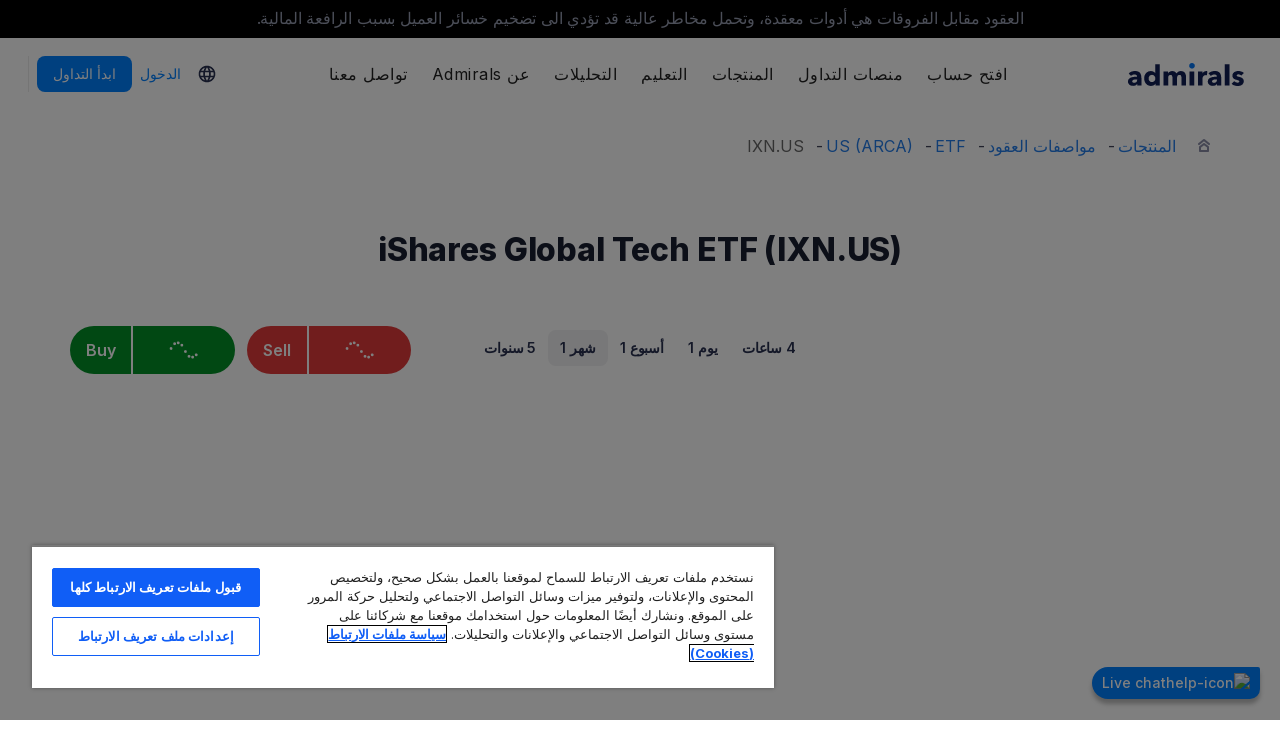

--- FILE ---
content_type: text/html; charset=UTF-8
request_url: https://admiralmarkets.com/ar/instrument/ishares-global-tech-etf-ixnus
body_size: 21103
content:
<!DOCTYPE HTML>
<html lang="ar"
      class="no-js"
      dir="rtl">
<head>
  <!-- Default Consent Mode (strictly before GTM) -->
<script>
    window.dataLayer = window.dataLayer || [];

    function gtag() {
        dataLayer.push(arguments);
    }

    gtag('consent', 'default', {
        ad_storage: 'denied',
        analytics_storage: 'denied',
        functionality_storage: 'denied',
        security_storage: 'granted',
        ad_user_data: 'denied',
        ad_personalization: 'denied',
        wait_for_update: 500
    });
</script>

<!-- OneTrust scripts -->
<script src="https://cdn.cookielaw.org/consent/ee985002-8203-48ed-8c12-0fc7dc9c8967/OtAutoBlock.js"></script>
<script src="https://cdn.cookielaw.org/scripttemplates/otSDKStub.js" data-domain-script="ee985002-8203-48ed-8c12-0fc7dc9c8967"
        data-document-language="true"></script>
<script>
    function OptanonWrapper() {}
</script>    
  <meta http-equiv="Content-Type"
        content="text/html; charset=utf-8"/>
  <meta http-equiv="content-language"
        content="ar-SA"/>
  <meta http-equiv="X-UA-Compatible"
        content="IE=edge">
  <meta name="msvalidate.01"
        content="BC454D138B137B9B55C07A1BA12B2675"/>
  <meta name="google" value="notranslate" />

  <meta name="viewport" content="initial-scale=1.0, maximum-scale=6.0, width=device-width">
  <meta name="copyright"
        content="Copyright (c) 2026 by Admirals"/>
  <meta name="csrf-token"
        content="LJy9QHt13NGlm242uG9rWokWjHhYGkjogIOhlNa0">

  <meta name="google" value="notranslate">
  <meta name="msvalidate.01"
        content="BC454D138B137B9B55C07A1BA12B2675"/>

  <meta name="insight-app-sec-validation" content="249faa12-bf98-46f0-bfe3-644ea587e00a" />

  
  
  
      <meta name="ahrefs-site-verification" content="c3c1a46961d4e74697698f1bf82b0a7bc6f32945302bdb5a2a54cf98da51b8f5">
    <meta name="facebook-domain-verification" content="7m4dxwu7hj0wko4olh7qjiwpcz7bxy" />
  
      <meta name="yandex-verification"
          content="8e46ad223ac54dbc"/>
      
  <meta name="robots" content="noindex, nofollow" />
  
    

  <title>نظرة عامة على iShares Global Tech ETF (IXN.US)</title>
  <meta name="title"
        content="نظرة عامة على iShares Global Tech ETF (IXN.US)"/>

      <meta name="description" content="نظرة عامة كاملة على iShares Global Tech ETF (IXN.US) بواسطة شركة Admirals. عرض أخبار سوق صناديق الاستثمار المتداولة ومتابعة التقلبات لمعرفة الأداء."/>
  
  <meta name="apple-itunes-app" content="app-id=1222861799">

  
  <meta property="fb:page_id"
        content="146212432160078"/>
  <meta property="og:title" content="نظرة عامة على iShares Global Tech ETF (IXN.US)" />
  <meta property="og:type" content="website" />
  <meta property="og:url" content="https://admiralmarkets.com/ar/instrument/ishares-global-tech-etf-ixnus" />
  <meta property="og:site_name" content="Admirals" />
  <meta property="og:image" content="https://static-images.admiralmarkets.com/data/featured-images/share/default-adm.jpg" />
  <meta property="og:image:width" content="1200" />
  <meta property="og:image:height" content="625" />
  <meta property="og:description" content="نظرة عامة كاملة على iShares Global Tech ETF (IXN.US) بواسطة شركة Admirals. عرض أخبار سوق صناديق الاستثمار المتداولة ومتابعة التقلبات لمعرفة الأداء." />
  

  
  <meta property="twitter:account_id"
        content="588959113"/>
  <meta name="twitter:site"
        content="@AdmiralsGlobal"/>
  <meta name="twitter:card" content="summary_large_image" />
  <meta name="twitter:title" content="نظرة عامة على iShares Global Tech ETF (IXN.US)" />
  <meta name="twitter:description" content="نظرة عامة كاملة على iShares Global Tech ETF (IXN.US) بواسطة شركة Admirals. عرض أخبار سوق صناديق الاستثمار المتداولة ومتابعة التقلبات لمعرفة الأداء." />
  <meta name="twitter:image" content="https://static-images.admiralmarkets.com/data/featured-images/share/default-adm.jpg" />
  

    
  <link rel="preconnect" href="https://fonts.googleapis.com">
  <link rel="preconnect" href="https://fonts.gstatic.com" crossorigin>
  <link rel="preconnect" href="https://auth.admiralmarkets.com" crossorigin>
  <link rel="preconnect" href="https://static-images.admiralmarkets.com" crossorigin>
  <link rel="preload" href="https://admiralmarkets.com/build/icons.woff2" as="font" type="font/woff2" crossorigin>
  <link rel="preload" href="https://static-images.admiralmarkets.com/build/69b94cb1/components.js" as="script">
  <link rel="preload" href="https://static-images.admiralmarkets.com/build/69b94cb1/common.css" as="style">
  <link rel="preload" href="https://static-images.admiralmarkets.com/build/69b94cb1/components.css" as="style">

  <link rel="preload" as="style" href="https://fonts.googleapis.com/css2?family=Inter:wght@400;500;600;700;800&display=swap">

      <link rel="preload" href="https://static-images.admiralmarkets.com/build/69b94cb1/breadcrumbs-default.css" as="style">
  
      <link rel="preload" href="https://static-images.admiralmarkets.com/build/69b94cb1/contractSpec/instrument.css" as="style">
    <link rel="preload" href="https://static-images.admiralmarkets.com/css/landing/cfd.css" as="style">
    <link rel="preload" href="//cdn.jsdelivr.net/npm/jquery@3.7.1/dist/jquery.min.js" as="script">
    <link rel="preload" href="//code.highcharts.com/stock/highstock.js" as="script">
    <link rel="preload" href="https://static-images.admiralmarkets.com/js/min/cfd.min.js" as="script">

  <link rel="manifest"
      href="/manifest.webmanifest">
<link rel="apple-touch-icon" sizes="180x180"
      href="https://static-images.admiralmarkets.com/data/icons/favicon/apple-touch-icon.png">
<link rel="icon" type="image/png" sizes="32x32"
      href="https://static-images.admiralmarkets.com/data/icons/favicon/favicon-32x32.png">
<link rel="icon" type="image/png" sizes="16x16"
      href="https://static-images.admiralmarkets.com/data/icons/favicon/favicon-16x16.png">
<link rel="shortcut icon" href="https://static-images.admiralmarkets.com/data/icons/favicon/favicon.ico">


      

  <link rel="canonical" href="https://admiralmarkets.com/ar/instrument/ishares-global-tech-etf-ixnus" />

  
  <style rel="stylesheet">
    @font-face {
      font-family: 'AdmSymbols';
      font-style: normal;
      font-weight: 400;
      font-display: fallback;
      src: url("https://admiralmarkets.com/build/icons.woff2") format("woff2"), url("https://admiralmarkets.com/build/icons.woff") format("woff"), url("https://admiralmarkets.com/build/icons.ttf") format("truetype");
    }
</style>  <link rel="stylesheet" media="print" onload="this.onload=null;this.removeAttribute('media');" href="https://fonts.googleapis.com/css2?family=Inter:wght@400;500;600;700;800&display=swap">
<noscript><link rel="stylesheet" href="https://fonts.googleapis.com/css2?family=Inter:wght@400;500;600;700;800&display=swap"></noscript>
  <link rel="stylesheet" href="https://static-images.admiralmarkets.com/build/69b94cb1/common.css">
  <link rel="stylesheet" href="https://static-images.admiralmarkets.com/build/69b94cb1/components.css" media="print" onload="this.media='all'">

      <link rel="stylesheet" href="https://static-images.admiralmarkets.com/build/69b94cb1/breadcrumbs-default.css">
  
      <link href="https://static-images.admiralmarkets.com/css/landing/cfd.css" rel="stylesheet">
    <link href="https://static-images.admiralmarkets.com/build/69b94cb1/contractSpec/instrument.css"  rel="stylesheet" >
    <script>var CONFIG = {"api":"https:\/\/api.admiralmarkets.com","cspec":"https:\/\/cspec-api-tr3.int.fxservice.com","basePath":"ar","dashboardURL":"https:\/\/admiralmarkets.com\/dashboard","loginURL":"https:\/\/auth.admiralmarkets.com\/ar","buildVersion":"202601221811","localeUrl":"https:\/\/static-images.admiralmarkets.com\/build\/69b94cb1\/locale\/{locale}.json","localeMarketsUrl":"https:\/\/static-images.admiralmarkets.com\/build\/69b94cb1\/locale\/{locale}.json","siteKey":null,"tr3WebinarsApiAccessToken":"963e8fa4edd66741e91ecb8c019dc1e8","markets":{"trade":"https:\/\/trade.admiralmarkets.com:8061","sellbuy":"https:\/\/trade.admiralmarkets.com:8063","ws":"wss:\/\/trade.admiralmarkets.com:8062"},"env":"prod","ssoHost":"https:\/\/auth.admiralmarkets.com"}</script>
  <script>window.APP_PUBLIC_PATH = 'https://static-images.admiralmarkets.com/build/69b94cb1/';</script>

<script>(window.BOOMR_mq=window.BOOMR_mq||[]).push(["addVar",{"rua.upush":"false","rua.cpush":"true","rua.upre":"false","rua.cpre":"false","rua.uprl":"false","rua.cprl":"false","rua.cprf":"false","rua.trans":"SJ-01bb1dae-1d02-493d-b008-a958ec3b400b","rua.cook":"false","rua.ims":"false","rua.ufprl":"false","rua.cfprl":"false","rua.isuxp":"false","rua.texp":"norulematch","rua.ceh":"false","rua.ueh":"false","rua.ieh.st":"0"}]);</script>
                              <script>!function(e){var n="https://s.go-mpulse.net/boomerang/";if("False"=="True")e.BOOMR_config=e.BOOMR_config||{},e.BOOMR_config.PageParams=e.BOOMR_config.PageParams||{},e.BOOMR_config.PageParams.pci=!0,n="https://s2.go-mpulse.net/boomerang/";if(window.BOOMR_API_key="AZAWJ-3V6N9-CWBQM-5YGCR-3GUWY",function(){function e(){if(!o){var e=document.createElement("script");e.id="boomr-scr-as",e.src=window.BOOMR.url,e.async=!0,i.parentNode.appendChild(e),o=!0}}function t(e){o=!0;var n,t,a,r,d=document,O=window;if(window.BOOMR.snippetMethod=e?"if":"i",t=function(e,n){var t=d.createElement("script");t.id=n||"boomr-if-as",t.src=window.BOOMR.url,BOOMR_lstart=(new Date).getTime(),e=e||d.body,e.appendChild(t)},!window.addEventListener&&window.attachEvent&&navigator.userAgent.match(/MSIE [67]\./))return window.BOOMR.snippetMethod="s",void t(i.parentNode,"boomr-async");a=document.createElement("IFRAME"),a.src="about:blank",a.title="",a.role="presentation",a.loading="eager",r=(a.frameElement||a).style,r.width=0,r.height=0,r.border=0,r.display="none",i.parentNode.appendChild(a);try{O=a.contentWindow,d=O.document.open()}catch(_){n=document.domain,a.src="javascript:var d=document.open();d.domain='"+n+"';void(0);",O=a.contentWindow,d=O.document.open()}if(n)d._boomrl=function(){this.domain=n,t()},d.write("<bo"+"dy onload='document._boomrl();'>");else if(O._boomrl=function(){t()},O.addEventListener)O.addEventListener("load",O._boomrl,!1);else if(O.attachEvent)O.attachEvent("onload",O._boomrl);d.close()}function a(e){window.BOOMR_onload=e&&e.timeStamp||(new Date).getTime()}if(!window.BOOMR||!window.BOOMR.version&&!window.BOOMR.snippetExecuted){window.BOOMR=window.BOOMR||{},window.BOOMR.snippetStart=(new Date).getTime(),window.BOOMR.snippetExecuted=!0,window.BOOMR.snippetVersion=12,window.BOOMR.url=n+"AZAWJ-3V6N9-CWBQM-5YGCR-3GUWY";var i=document.currentScript||document.getElementsByTagName("script")[0],o=!1,r=document.createElement("link");if(r.relList&&"function"==typeof r.relList.supports&&r.relList.supports("preload")&&"as"in r)window.BOOMR.snippetMethod="p",r.href=window.BOOMR.url,r.rel="preload",r.as="script",r.addEventListener("load",e),r.addEventListener("error",function(){t(!0)}),setTimeout(function(){if(!o)t(!0)},3e3),BOOMR_lstart=(new Date).getTime(),i.parentNode.appendChild(r);else t(!1);if(window.addEventListener)window.addEventListener("load",a,!1);else if(window.attachEvent)window.attachEvent("onload",a)}}(),"".length>0)if(e&&"performance"in e&&e.performance&&"function"==typeof e.performance.setResourceTimingBufferSize)e.performance.setResourceTimingBufferSize();!function(){if(BOOMR=e.BOOMR||{},BOOMR.plugins=BOOMR.plugins||{},!BOOMR.plugins.AK){var n="true"=="true"?1:0,t="",a="aoie5lyx3t3du2lrzwuq-f-e79b6d729-clientnsv4-s.akamaihd.net",i="false"=="true"?2:1,o={"ak.v":"39","ak.cp":"1420799","ak.ai":parseInt("742070",10),"ak.ol":"0","ak.cr":8,"ak.ipv":4,"ak.proto":"h2","ak.rid":"1156a884","ak.r":42198,"ak.a2":n,"ak.m":"r","ak.n":"ff","ak.bpcip":"3.144.78.0","ak.cport":44742,"ak.gh":"23.66.232.58","ak.quicv":"","ak.tlsv":"tls1.3","ak.0rtt":"","ak.0rtt.ed":"","ak.csrc":"-","ak.acc":"","ak.t":"1769065897","ak.ak":"hOBiQwZUYzCg5VSAfCLimQ==neIF2KKxL8l9RU62VrhIgZ/[base64]/x54L7dAHUkPdVhwXdIH+ReO6FUPbF2i1AvZLREkWf7r06Aw6mb30FZhbMf0nvpsTCzuUBRfRt4AtqS1YCzAkpVF9IqRfJvtc6zEmGIeyFH9cia/6ExZVWypjG2v0ZkND/mTqnqzlXdYAe0K710amRdq+xcznuPl6GCz3maxR19a2tcj+TwxKi5+9SqmY=","ak.pv":"56","ak.dpoabenc":"","ak.tf":i};if(""!==t)o["ak.ruds"]=t;var r={i:!1,av:function(n){var t="http.initiator";if(n&&(!n[t]||"spa_hard"===n[t]))o["ak.feo"]=void 0!==e.aFeoApplied?1:0,BOOMR.addVar(o)},rv:function(){var e=["ak.bpcip","ak.cport","ak.cr","ak.csrc","ak.gh","ak.ipv","ak.m","ak.n","ak.ol","ak.proto","ak.quicv","ak.tlsv","ak.0rtt","ak.0rtt.ed","ak.r","ak.acc","ak.t","ak.tf"];BOOMR.removeVar(e)}};BOOMR.plugins.AK={akVars:o,akDNSPreFetchDomain:a,init:function(){if(!r.i){var e=BOOMR.subscribe;e("before_beacon",r.av,null,null),e("onbeacon",r.rv,null,null),r.i=!0}return this},is_complete:function(){return!0}}}}()}(window);</script></head>

<body class="layout-main rtl adm-container  session-guest" data-lang="ar-SA" data-oc="amsey">
  <header class="main-navigation session-guest main-navigation--rw-expand"
        data-regulator="fsa">
    <div class="main-navigation__rw">
        <img alt="close" class="main-navigation__rw--expand" src="https://static-images.admiralmarkets.com/data/icons/expand_more_24px.svg"/>
<span class="folded-text">
    التداول ينطوي على مخاطر
</span>
<span class="fulltext">
    العقود مقابل الفروقات هي أدوات معقدة، وتحمل مخاطر عالية قد تؤدي الى تضخيم خسائر العميل بسبب الرافعة المالية.
</span>

    </div>
        <div class="main-navigation__root">
        <div class="main-navigation__logo">
            <a href="https://admiralmarkets.com/ar" class="main-navigation__logo-link">
                <picture>
                    <source media="(min-width:545px)" srcset="https://static-images.admiralmarkets.com/data/admirals/admirals.svg">
                    <img alt="Admirals" src="https://dynamic-images.admiralmarkets.com/68x,webp/static-images.admiralmarkets.com/data/admirals/admirals-small.png">
                </picture>
            </a>
            <img class="main-navigation__close" alt="Close"
                 src="https://static-images.admiralmarkets.com/data/icons/close_24px.svg"/>
        </div>
        <nav class="main-navigation__menu">
            <span class="main-navigation__burger"><img alt="Open menu"
                                                       src="https://static-images.admiralmarkets.com/data/icons/menu_24px.svg"/>القائمة</span>
            <ul class="main-navigation__menu-bar" role="menubar">
                <li class="main-navigation__search">
                    <form class="main-navigation__search-form">
                        <img class="main-navigation__search-icon" alt="Search"
                             src="https://static-images.admiralmarkets.com/data/icons/search_20px.svg"/>
                        <input type="text" title="Search" id="field_menu_search" class="main-navigation__search--input"
                               placeholder="أدخل مصطلح البحث هنا، على سبيل المثال بدء التداول">
                        <img class="main-navigation__search-close-icon" alt="Search"
                             src="https://static-images.admiralmarkets.com/data/icons/close_24px.svg"/>
                        <input type="submit" id="field_menu_submit">
                    </form>
                    <div class="st-search-container main-navigation__search--container"></div>
                </li>
                                    <li data-menu-id="open-account"
                        class="main-navigation__menu-section  ">
                                                    <div class="main-navigation__menu-item main-navigation__menu-title  main-navigation__menu-title-with-child ">
                                                                    افتح حساب
                                                            </div>
                                                                                                        <div class="main-navigation__menu-popup "
                                 role="menu" data-menu-item="open-account">
                                                                
                                                                                                        <div class="main-navigation__menu-column-named">
                                                                                    <div class="main-navigation__menu-column-title">الحسابات</div>
                                                                                <ul class="main-navigation__menu-column">
                                                                                                                                                                                            <li role="none">
                                                        <a class="main-navigation__menu-item main-navigation__menu-link  "
                                                           role="menuitem" title=""
                                                                                                                      href="https://admiralmarkets.com/ar/start-trading">حساب التداول</a>
                                                    </li>
                                                                                                                                                                                                <li role="none">
                                                        <a class="main-navigation__menu-item main-navigation__menu-link  "
                                                           role="menuitem" title=""
                                                                                                                      href="https://admiralmarkets.com/ar/start-trading/admiral-invest-stocks-and-etfs">حساب الاستثمار</a>
                                                    </li>
                                                                                                                                                                                                <li role="none">
                                                        <a class="main-navigation__menu-item main-navigation__menu-link  "
                                                           role="menuitem" title=""
                                                                                                                      href="https://admiralmarkets.com/ar/start-trading/islamic-account">الحساب الإسلامي</a>
                                                    </li>
                                                                                                                                                                                                <li role="none">
                                                        <a class="main-navigation__menu-item main-navigation__menu-link  "
                                                           role="menuitem" title=""
                                                                                                                      href="https://admiralmarkets.com/ar/start-trading/forex-demo">حساب تجريبي</a>
                                                    </li>
                                                                                                                                                                                                <li role="none">
                                                        <a class="main-navigation__menu-item main-navigation__menu-link  "
                                                           role="menuitem" title="افتح حساب التداول الذي يناسبك و ابدأ التداول اليوم على عقود فروقات الفوركس، الأسهم، المؤشرات، المعادن الثمينة، مصادر الطاقة، السندات و المزيد"
                                                                                                                      href="https://admiralmarkets.com/ar/start-trading/account-types">أنواع الحسابات</a>
                                                    </li>
                                                                                                                                    </ul>
                                    </div>
                                                                                                        <div class="main-navigation__menu-column-named">
                                                                                    <div class="main-navigation__menu-column-title">الشروط</div>
                                                                                <ul class="main-navigation__menu-column">
                                                                                                                                                                                            <li role="none">
                                                        <a class="main-navigation__menu-item main-navigation__menu-link  "
                                                           role="menuitem" title="عرف نفسك على ممارساتنا التجارية وإجراءات فتح الحساب &amp; الوثائق."
                                                                                                                      href="https://admiralmarkets.com/ar/start-trading/documents">الوثائق &amp; السياسات</a>
                                                    </li>
                                                                                                                                                                                                <li role="none">
                                                        <a class="main-navigation__menu-item main-navigation__menu-link  "
                                                           role="menuitem" title="التراخيص"
                                                                                                                      href="https://admiralmarkets.com/ar/about-us/regulation">التراخيص</a>
                                                    </li>
                                                                                                                                                                                                <li role="none">
                                                        <a class="main-navigation__menu-item main-navigation__menu-link  "
                                                           role="menuitem" title="تعرف على كيفية إيداع أو سحب الأموال من حسابك للتداول و ما هي وسائل السحب و الإيداع المتاحة."
                                                                                                                      href="https://admiralmarkets.com/ar/start-trading/deposits-and-withdrawals">الإيداع و السحب</a>
                                                    </li>
                                                                                                                                                                                                <li role="none">
                                                        <div class="main-navigation__menu-column-title">التمويل الشخصي</div>
                                                    </li>
                                                                                                                                                                                                <li role="none">
                                                        <a class="main-navigation__menu-item main-navigation__menu-link  "
                                                           role="menuitem" title=""
                                                                                                                      href="https://admiralmarkets.com/ar/promotions/cashback">استرداد نقدي</a>
                                                    </li>
                                                                                                                                                                                                <li role="none">
                                                        <a class="main-navigation__menu-item main-navigation__menu-link  "
                                                           role="menuitem" title=""
                                                                                                                      href="https://admiralmarkets.com/ar/promotions/welcome-bonus">بونص ترحيبي</a>
                                                    </li>
                                                                                                                                                                                                <li role="none">
                                                        <a class="main-navigation__menu-item main-navigation__menu-link  "
                                                           role="menuitem" title=""
                                                                                                                      href="https://admiralmarkets.com/ar/products/mahfathat-admirals">محفظة Admirals</a>
                                                    </li>
                                                                                                                                    </ul>
                                    </div>
                                                            </div>
                                            </li>
                                    <li data-menu-id="platforms"
                        class="main-navigation__menu-section  ">
                                                    <div class="main-navigation__menu-item main-navigation__menu-title  main-navigation__menu-title-with-child ">
                                                                    <a href="https://admiralmarkets.com/ar/trading-platforms">منصات التداول</a>
                                                            </div>
                                                                                                        <div class="main-navigation__menu-popup main-navigation__menu-popup--with-title"
                                 role="menu" data-menu-item="platforms">
                                                                                                    <a class="main-navigation__menu-item main-navigation__menu-link main-navigation__menu-link--full-width"
                                       role="menuitem" title="منصات التداول وأدواته"
                                                                              href="https://admiralmarkets.com/ar/trading-platforms">منصات التداول وأدواته</a>
                                
                                                                                                        <div class="main-navigation__menu-column-named">
                                                                                    <div class="main-navigation__menu-column-title">الويب</div>
                                                                                <ul class="main-navigation__menu-column">
                                                                                                                                                                                            <li role="none">
                                                        <a class="main-navigation__menu-item main-navigation__menu-link  "
                                                           role="menuitem" title="منصة Admirals"
                                                                                                                      href="https://admiralmarkets.com/ar/platforms/native-platform">منصة Admirals</a>
                                                    </li>
                                                                                                                                                                                                <li role="none">
                                                        <a class="main-navigation__menu-item main-navigation__menu-link  "
                                                           role="menuitem" title="تداول الفوركس والعقود مقابل الفروقات في متصفحك، دون تحميل. متوافق مع ميتاتريدر 4 و 5."
                                                                                                                      href="https://admiralmarkets.com/ar/trading-platforms/webtrader">ميتاتريدر ويب تريدر</a>
                                                    </li>
                                                                                                                                                                                                <li role="none">
                                                        <div class="main-navigation__menu-column-title">هاتف محمول</div>
                                                    </li>
                                                                                                                                                                                                <li role="none">
                                                        <a class="main-navigation__menu-item main-navigation__menu-link  "
                                                           role="menuitem" title="قم بنزيل تطبيق Admirals المجاني للموبايل"
                                                                                                                      href="https://admiralmarkets.com/ar/start-trading/tatbeeq-altadawul">تطبيق Admirals للموبايل</a>
                                                    </li>
                                                                                                                                                                                                <li role="none">
                                                        <div class="main-navigation__menu-column-title">الأدوات</div>
                                                    </li>
                                                                                                                                                                                                <li role="none">
                                                        <a class="main-navigation__menu-item main-navigation__menu-link  "
                                                           role="menuitem" title="قم بتحميل ميتاتريدر سوبريم إيديشن - منصة بديهية لتداول الفوركس و عقود الفروقات. تعرّف على المزيد حول هذا البرنامج الإضافي و ميزاته المبتكرة."
                                                                                                                      href="https://admiralmarkets.com/ar/trading-platforms/metatrader-se">ميتاتريدر سوبريم إيديشن</a>
                                                    </li>
                                                                                                                                                                                                <li role="none">
                                                        <a class="main-navigation__menu-item main-navigation__menu-link  "
                                                           role="menuitem" title="يعد اصدار ستيريو تريدر إضافة لمنصة MetaTrader 4 و MetaTrader 5 لتحسين التداول في سوق الفوركس والعقود مقابل الفروقات."
                                                                                                                      href="https://admiralmarkets.com/ar/trading-platforms/stereotrader">ستيريو تريدر</a>
                                                    </li>
                                                                                                                                                                                                <li role="none">
                                                        <a class="main-navigation__menu-item main-navigation__menu-link  "
                                                           role="menuitem" title="خدمة VPS"
                                                                                                                      href="https://admiralmarkets.com/ar/trading-platforms/forex-vps">خدمة VPS</a>
                                                    </li>
                                                                                                                                                                                                <li role="none">
                                                        <a class="main-navigation__menu-item main-navigation__menu-link  "
                                                           role="menuitem" title="Parallels لأجهزة ماك"
                                                                                                                      href="https://admiralmarkets.com/ar/trading-platforms/metatrader-for-mac">Parallels لأجهزة ماك</a>
                                                    </li>
                                                                                                                                    </ul>
                                    </div>
                                                                                                        <div class="main-navigation__menu-column-named">
                                                                                    <div class="main-navigation__menu-column-title">سطح المكتب</div>
                                                                                <ul class="main-navigation__menu-column">
                                                                                                                                                                                            <li role="none">
                                                        <a class="main-navigation__menu-item main-navigation__menu-link  "
                                                           role="menuitem" title="حمّل ميتاتريدر 4 منصة التداول الاكثر قوة و شعبية في سوق تداول العملات الاجنبية و عقود الفروقات."
                                                                                                                      href="https://admiralmarkets.com/ar/trading-platforms/metatrader-4">ميتاتريدر 4</a>
                                                    </li>
                                                                                                                                                                                                <li role="none">
                                                        <a class="main-navigation__menu-item main-navigation__menu-link  "
                                                           role="menuitem" title="قم بتحميل ميتاتريدر 5، منصة التداول الجديدة والمحسنة لتداول الفوركس والعقود مقابل الفروقات."
                                                                                                                      href="https://admiralmarkets.com/ar/trading-platforms/metatrader-5">ميتاتريدر 5</a>
                                                    </li>
                                                                                                                                                                                                <li role="none">
                                                        <a class="main-navigation__menu-item main-navigation__menu-link  "
                                                           role="menuitem" title="Asset Management Platform lets you have full and flexible control over the Investor`s pool, have access to deep liquidity from Admirals 8000+ instruments"
                                                                                                                      href="https://admiralmarkets.com/ar/start-trading/asset-management">Asset Management</a>
                                                    </li>
                                                                                                                                    </ul>
                                    </div>
                                                            </div>
                                            </li>
                                    <li data-menu-id="products"
                        class="main-navigation__menu-section  ">
                                                    <div class="main-navigation__menu-item main-navigation__menu-title  main-navigation__menu-title-with-child ">
                                                                    <a href="https://admiralmarkets.com/ar/products">المنتجات</a>
                                                            </div>
                                                                                                        <div class="main-navigation__menu-popup main-navigation__menu-popup--with-title"
                                 role="menu" data-menu-item="products">
                                                                                                    <a class="main-navigation__menu-item main-navigation__menu-link main-navigation__menu-link--full-width"
                                       role="menuitem" title="الأسواق والمنتجات"
                                                                              href="https://admiralmarkets.com/ar/products">الأسواق والمنتجات</a>
                                
                                                                                                        <div class="main-navigation__menu-column-named">
                                                                                    <div class="main-navigation__menu-column-title">الفئة</div>
                                                                                <ul class="main-navigation__menu-column">
                                                                                                                                                                                            <li role="none">
                                                        <a class="main-navigation__menu-item main-navigation__menu-link  "
                                                           role="menuitem" title=""
                                                                                                                      href="https://admiralmarkets.com/ar/products/forex">الفوركس</a>
                                                    </li>
                                                                                                                                                                                                <li role="none">
                                                        <a class="main-navigation__menu-item main-navigation__menu-link  "
                                                           role="menuitem" title=""
                                                                                                                      href="https://admiralmarkets.com/ar/products/commodities">السلع</a>
                                                    </li>
                                                                                                                                                                                                <li role="none">
                                                        <a class="main-navigation__menu-item main-navigation__menu-link  "
                                                           role="menuitem" title=""
                                                                                                                      href="https://admiralmarkets.com/ar/products/indices">المؤشرات</a>
                                                    </li>
                                                                                                                                                                                                <li role="none">
                                                        <a class="main-navigation__menu-item main-navigation__menu-link  "
                                                           role="menuitem" title=""
                                                                                                                      href="https://admiralmarkets.com/ar/products/shares-cfd">الأسهم</a>
                                                    </li>
                                                                                                                                                                                                <li role="none">
                                                        <a class="main-navigation__menu-item main-navigation__menu-link  "
                                                           role="menuitem" title=""
                                                                                                                      href="https://admiralmarkets.com/ar/products/etfs">صناديق الاستثمار المتداولة</a>
                                                    </li>
                                                                                                                                                                                                <li role="none">
                                                        <a class="main-navigation__menu-item main-navigation__menu-link  "
                                                           role="menuitem" title=""
                                                                                                                      href="https://admiralmarkets.com/ar/products/cryptocurrencies">العملات المشفرة</a>
                                                    </li>
                                                                                                                                    </ul>
                                    </div>
                                                                                                        <div class="main-navigation__menu-column-named">
                                                                                    <div class="main-navigation__menu-column-title">الشروط</div>
                                                                                <ul class="main-navigation__menu-column">
                                                                                                                                                                                            <li role="none">
                                                        <a class="main-navigation__menu-item main-navigation__menu-link  "
                                                           role="menuitem" title=""
                                                                                                                      href="https://admiralmarkets.com/ar/start-trading/margin-requirements">متطلبات الهامش</a>
                                                    </li>
                                                                                                                                                                                                <li role="none">
                                                        <a class="main-navigation__menu-item main-navigation__menu-link  "
                                                           role="menuitem" title=""
                                                            rel="nofollow"                                                            href="https://admiralmarkets.com/ar/start-trading/contract-specifications">مواصفات العقود</a>
                                                    </li>
                                                                                                                                                                                                <li role="none">
                                                        <div class="main-navigation__menu-column-title">الميزات</div>
                                                    </li>
                                                                                                                                                                                                <li role="none">
                                                        <a class="main-navigation__menu-item main-navigation__menu-link  "
                                                           role="menuitem" title="الأسهم الجزئية | Admirals"
                                                                                                                      href="https://admiralmarkets.com/ar/start-trading/fractional-shares">الاستثمار الجزئي</a>
                                                    </li>
                                                                                                                                    </ul>
                                    </div>
                                                            </div>
                                            </li>
                                    <li data-menu-id="education"
                        class="main-navigation__menu-section  main-navigation__menu-section--hide  ">
                                                    <div class="main-navigation__menu-item main-navigation__menu-title  main-navigation__menu-title-with-child ">
                                                                    <a href="https://admiralmarkets.com/ar/education">التعليم</a>
                                                            </div>
                                                                                                        <div class="main-navigation__menu-popup "
                                 role="menu" data-menu-item="education">
                                                                    <ul class="main-navigation__menu-column">
                                                                                    <li role="none">
                                                <a class="main-navigation__menu-item main-navigation__menu-link"
                                                   role="menuitem" title="أكاديميتنا"
                                                                                                      href="https://admiralmarkets.com/ar/education">أكاديميتنا</a>
                                            </li>
                                                                                                                            <li role="none">
                                                <a class="main-navigation__menu-item main-navigation__menu-link  "
                                                   role="menuitem" title="ادخل و شاهد المحترفون يغطون مواضيع تداول العملات الأجنبية و عقود الفروقات. تعلم الأساسيات و أحصل على رؤية الخبراء الأسبوعية."
                                                                                                      href="https://admiralmarkets.com/ar/education/webinars">ندوات التداول</a></li>
                                                                                    <li role="none">
                                                <a class="main-navigation__menu-item main-navigation__menu-link  "
                                                   role="menuitem" title="من أساسيات الفوركس و العقود مقابل الفروقات (CFD) إلى مواضيع التداول المتقدمة، يوفر لك هذه القسم منظورات مفيدة للتداول."
                                                                                                      href="https://admiralmarkets.com/ar/education/articles">المقالات والدروس</a></li>
                                                                                    <li role="none">
                                                <a class="main-navigation__menu-item main-navigation__menu-link  "
                                                   role="menuitem" title="احصل على إجاباتك عن الأسئلة الأكثر شيوعاً حول خدماتنا والتداول المالي. أسئلة و أجوبة حول منتجات و خدمات التداول المتاحة لدينا و منصات التداول و المزيد"
                                                                                                      href="https://admiralmarkets.com/ar/faq">الأسئلة الشائعة</a></li>
                                                                                    <li role="none">
                                                <a class="main-navigation__menu-item main-navigation__menu-link  "
                                                   role="menuitem" title=""
                                                                                                      href="https://admiralmarkets.com/ar/education/ebooks/blockchain">الكتب الإلكترونية</a></li>
                                                                            </ul>
                                                                
                                                            </div>
                                            </li>
                                    <li data-menu-id="analytics"
                        class="main-navigation__menu-section  main-navigation__menu-section--hide  ">
                                                    <div class="main-navigation__menu-item main-navigation__menu-title  main-navigation__menu-title-with-child ">
                                                                    <a href="https://admiralmarkets.com/ar/analytics">التحليلات</a>
                                                            </div>
                                                                                                        <div class="main-navigation__menu-popup "
                                 role="menu" data-menu-item="analytics">
                                                                    <ul class="main-navigation__menu-column">
                                                                                    <li role="none">
                                                <a class="main-navigation__menu-item main-navigation__menu-link"
                                                   role="menuitem" title="التحليلات والأدوات"
                                                                                                      href="https://admiralmarkets.com/ar/analytics">التحليلات والأدوات</a>
                                            </li>
                                                                                                                            <li role="none">
                                                <a class="main-navigation__menu-item main-navigation__menu-link  "
                                                   role="menuitem" title=""
                                                                                                      href="https://admiralmarkets.com/ar/stocks/all">المجهر</a></li>
                                                                                    <li role="none">
                                                <a class="main-navigation__menu-item main-navigation__menu-link  "
                                                   role="menuitem" title="تابع مدونتنا للحصول على آخر اخبار السوق المالي من المتداولين المحترفين. إبقى على علم بأخر المستجدات."
                                                                                                      href="https://admiralmarkets.com/ar/analytics/traders-blog">أخبار التداول</a></li>
                                                                                    <li role="none">
                                                <a class="main-navigation__menu-item main-navigation__menu-link  "
                                                   role="menuitem" title="منصة أبحاث Admirals: رؤى متكاملة وتحليلات مباشرة لمستخدمي MT4/MT5. اتخذ قرارات تداول أكثر ذكاءً."
                                                                                                      href="https://admiralmarkets.com/ar/analytics/research-terminal">منصة الأبحاث</a></li>
                                                                                    <li role="none">
                                                <a class="main-navigation__menu-item main-navigation__menu-link  "
                                                   role="menuitem" title="هذه الأداة تساعد المتداولين بتتبع الإعلانات المالية الهامة التي قد تؤثر على حركة الإقتصاد و الأسعار."
                                                                                                      href="https://admiralmarkets.com/ar/analytics/forex-calendar">المفكرة الاقتصادية</a></li>
                                                                            </ul>
                                                                
                                                            </div>
                                            </li>
                                    <li data-menu-id="about-admirals"
                        class="main-navigation__menu-section  main-navigation__menu-section--hide  ">
                                                    <div class="main-navigation__menu-item main-navigation__menu-title  main-navigation__menu-title-with-child ">
                                                                    <a href="https://admiralmarkets.com/ar/about-us">عن Admirals</a>
                                                            </div>
                                                                                                        <div class="main-navigation__menu-popup "
                                 role="menu" data-menu-item="about-admirals">
                                                                    <ul class="main-navigation__menu-column">
                                                                                    <li role="none">
                                                <a class="main-navigation__menu-item main-navigation__menu-link"
                                                   role="menuitem" title="من نحن"
                                                                                                      href="https://admiralmarkets.com/ar/about-us">من نحن</a>
                                            </li>
                                                                                                                            <li role="none">
                                                <a class="main-navigation__menu-item main-navigation__menu-link  "
                                                   role="menuitem" title="تعرف على فريق محللي وخبراء السوق لدينا. إنها توفر تحليلات متكررة للسوق، واستضافة ندوات عبر الإنترنت، وتسجيل ملفات بودكاست، لذلك فأنت على اطلاع دائم بأحدث المستجدات"
                                                                                                      href="https://admiralmarkets.com/ar/about-us/leadership-and-experts">القيادة والخبراء</a></li>
                                                                                    <li role="none">
                                                <a class="main-navigation__menu-item main-navigation__menu-link  "
                                                   role="menuitem" title="نحن نوفر لعملائنا مستوى عاليًا من الثقة المالية وحماية الاستثمار."
                                                                                                      href="https://admiralmarkets.com/ar/about-us/financial-security">الحماية المالية</a></li>
                                                                                    <li role="none">
                                                <a class="main-navigation__menu-item main-navigation__menu-link  "
                                                   role="menuitem" title="ستوجهك هذه الصفحة خلال جميع الخطوات اللازمة للحفاظ على حسابك آمنًا وتجنب عمليات الاحتيال والخداع المختلفة - بدءًا من التحقق بخطوتين والمزيد"
                                                                                                      href="https://admiralmarkets.com/ar/about-us/scam-warning">قم بتأمين حسابك</a></li>
                                                                                    <li role="none">
                                                <a rel="nofollow noopener" class="main-navigation__menu-item main-navigation__menu-link  main-navigation__menu-item--external  "
                                                   role="menuitem" title="نحن دائماً نتطلع لأضافة مواهب جديدة إلى فريقنا الدولي. تعرف ما هي اخر الوظائف الشاغرة لدينا و انضم للعمل مع فريق من المختصين في شركة تداول رائدة عالمياً"
                                                                                                      href="https://apply.workable.com/admirals/">الوظائف</a></li>
                                                                                    <li role="none">
                                                <a rel="nofollow noopener" class="main-navigation__menu-item main-navigation__menu-link  main-navigation__menu-item--external  "
                                                   role="menuitem" title=""
                                                                                                      href="https://admiralsc.freshdesk.com/en/support/solutions">مركز المساعدة</a></li>
                                                                                    <li role="none">
                                                <a class="main-navigation__menu-item main-navigation__menu-link  main-navigation__hidden-desktop"
                                                   role="menuitem" title=""
                                                                                                      href="https://admiralmarkets.com/ar/about-us/news">الأخبار</a></li>
                                                                            </ul>
                                                                
                                                            </div>
                                            </li>
                                    <li data-menu-id="contact-us"
                        class="main-navigation__menu-section  ">
                                                    <div class="main-navigation__menu-item main-navigation__menu-title ">
                                                                    <a href="https://admiralmarkets.com/ar/about-us/contact-us">تواصل معنا</a>
                                                            </div>
                                                                    </li>
                                    <li data-menu-id="partnership"
                        class="main-navigation__menu-section  main-navigation__hidden-desktop">
                                                    <a rel="nofollow noopener" class="main-navigation__menu-section-link"
                               href="https://partnership.admiralmarkets.com">الشراكة</a>
                                                                    </li>
                                                <li class="main-navigation__menu-section main-navigation__menu-section--more">
                    <div class="main-navigation__menu-item main-navigation__menu-title">
                        المزيد</div>
                    <div class="main-navigation__menu-popup" role="menu">
                        <div class="main-navigation__menu-inner">
                            <div class="main-navigation__menu-hidden-sections">
                                                                                                                                                                                                                                                                                                                        <div class="main-navigation__menu-item main-navigation__menu-link"
                                             data-menu-id-more="education">التعليم</div>
                                                                                                                                                <div class="main-navigation__menu-item main-navigation__menu-link"
                                             data-menu-id-more="analytics">التحليلات</div>
                                                                                                                                                <div class="main-navigation__menu-item main-navigation__menu-link"
                                             data-menu-id-more="about-admirals">عن Admirals</div>
                                                                                                                                                                                                                                        </div>
                                                                                                                                                                                                                                                                                    <div class="main-navigation__menu-sublist"
                                         data-menu-item-more="education">
                                                                                    <ul class="main-navigation__menu-column">
                                                                                                    <li role="none">
                                                        <a class="main-navigation__menu-item main-navigation__menu-link"
                                                           role="menuitem"
                                                           title="أكاديميتنا"
                                                           href="https://admiralmarkets.com/ar/education">أكاديميتنا</a>
                                                    </li>
                                                                                                                                                    <li role="none">
                                                        <a class="main-navigation__menu-item main-navigation__menu-link"
                                                           role="menuitem" title="ادخل و شاهد المحترفون يغطون مواضيع تداول العملات الأجنبية و عقود الفروقات. تعلم الأساسيات و أحصل على رؤية الخبراء الأسبوعية."
                                                           href="https://admiralmarkets.com/ar/education/webinars">ندوات التداول</a>
                                                    </li>
                                                                                                    <li role="none">
                                                        <a class="main-navigation__menu-item main-navigation__menu-link"
                                                           role="menuitem" title="من أساسيات الفوركس و العقود مقابل الفروقات (CFD) إلى مواضيع التداول المتقدمة، يوفر لك هذه القسم منظورات مفيدة للتداول."
                                                           href="https://admiralmarkets.com/ar/education/articles">المقالات والدروس</a>
                                                    </li>
                                                                                                    <li role="none">
                                                        <a class="main-navigation__menu-item main-navigation__menu-link"
                                                           role="menuitem" title="احصل على إجاباتك عن الأسئلة الأكثر شيوعاً حول خدماتنا والتداول المالي. أسئلة و أجوبة حول منتجات و خدمات التداول المتاحة لدينا و منصات التداول و المزيد"
                                                           href="https://admiralmarkets.com/ar/faq">الأسئلة الشائعة</a>
                                                    </li>
                                                                                                    <li role="none">
                                                        <a class="main-navigation__menu-item main-navigation__menu-link"
                                                           role="menuitem" title=""
                                                           href="https://admiralmarkets.com/ar/education/ebooks/blockchain">الكتب الإلكترونية</a>
                                                    </li>
                                                                                            </ul>
                                                                            </div>
                                                                                                                                <div class="main-navigation__menu-sublist"
                                         data-menu-item-more="analytics">
                                                                                    <ul class="main-navigation__menu-column">
                                                                                                    <li role="none">
                                                        <a class="main-navigation__menu-item main-navigation__menu-link"
                                                           role="menuitem"
                                                           title="التحليلات والأدوات"
                                                           href="https://admiralmarkets.com/ar/analytics">التحليلات والأدوات</a>
                                                    </li>
                                                                                                                                                    <li role="none">
                                                        <a class="main-navigation__menu-item main-navigation__menu-link"
                                                           role="menuitem" title=""
                                                           href="https://admiralmarkets.com/ar/stocks/all">المجهر</a>
                                                    </li>
                                                                                                    <li role="none">
                                                        <a class="main-navigation__menu-item main-navigation__menu-link"
                                                           role="menuitem" title="تابع مدونتنا للحصول على آخر اخبار السوق المالي من المتداولين المحترفين. إبقى على علم بأخر المستجدات."
                                                           href="https://admiralmarkets.com/ar/analytics/traders-blog">أخبار التداول</a>
                                                    </li>
                                                                                                    <li role="none">
                                                        <a class="main-navigation__menu-item main-navigation__menu-link"
                                                           role="menuitem" title="منصة أبحاث Admirals: رؤى متكاملة وتحليلات مباشرة لمستخدمي MT4/MT5. اتخذ قرارات تداول أكثر ذكاءً."
                                                           href="https://admiralmarkets.com/ar/analytics/research-terminal">منصة الأبحاث</a>
                                                    </li>
                                                                                                    <li role="none">
                                                        <a class="main-navigation__menu-item main-navigation__menu-link"
                                                           role="menuitem" title="هذه الأداة تساعد المتداولين بتتبع الإعلانات المالية الهامة التي قد تؤثر على حركة الإقتصاد و الأسعار."
                                                           href="https://admiralmarkets.com/ar/analytics/forex-calendar">المفكرة الاقتصادية</a>
                                                    </li>
                                                                                            </ul>
                                                                            </div>
                                                                                                                                <div class="main-navigation__menu-sublist"
                                         data-menu-item-more="about-admirals">
                                                                                    <ul class="main-navigation__menu-column">
                                                                                                    <li role="none">
                                                        <a class="main-navigation__menu-item main-navigation__menu-link"
                                                           role="menuitem"
                                                           title="من نحن"
                                                           href="https://admiralmarkets.com/ar/about-us">من نحن</a>
                                                    </li>
                                                                                                                                                    <li role="none">
                                                        <a class="main-navigation__menu-item main-navigation__menu-link"
                                                           role="menuitem" title="تعرف على فريق محللي وخبراء السوق لدينا. إنها توفر تحليلات متكررة للسوق، واستضافة ندوات عبر الإنترنت، وتسجيل ملفات بودكاست، لذلك فأنت على اطلاع دائم بأحدث المستجدات"
                                                           href="https://admiralmarkets.com/ar/about-us/leadership-and-experts">القيادة والخبراء</a>
                                                    </li>
                                                                                                    <li role="none">
                                                        <a class="main-navigation__menu-item main-navigation__menu-link"
                                                           role="menuitem" title="نحن نوفر لعملائنا مستوى عاليًا من الثقة المالية وحماية الاستثمار."
                                                           href="https://admiralmarkets.com/ar/about-us/financial-security">الحماية المالية</a>
                                                    </li>
                                                                                                    <li role="none">
                                                        <a class="main-navigation__menu-item main-navigation__menu-link"
                                                           role="menuitem" title="ستوجهك هذه الصفحة خلال جميع الخطوات اللازمة للحفاظ على حسابك آمنًا وتجنب عمليات الاحتيال والخداع المختلفة - بدءًا من التحقق بخطوتين والمزيد"
                                                           href="https://admiralmarkets.com/ar/about-us/scam-warning">قم بتأمين حسابك</a>
                                                    </li>
                                                                                                    <li role="none">
                                                        <a rel="nofollow noopener" class="main-navigation__menu-item main-navigation__menu-link"
                                                           role="menuitem" title="نحن دائماً نتطلع لأضافة مواهب جديدة إلى فريقنا الدولي. تعرف ما هي اخر الوظائف الشاغرة لدينا و انضم للعمل مع فريق من المختصين في شركة تداول رائدة عالمياً"
                                                           href="https://apply.workable.com/admirals/">الوظائف</a>
                                                    </li>
                                                                                                    <li role="none">
                                                        <a rel="nofollow noopener" class="main-navigation__menu-item main-navigation__menu-link"
                                                           role="menuitem" title=""
                                                           href="https://admiralsc.freshdesk.com/en/support/solutions">مركز المساعدة</a>
                                                    </li>
                                                                                                    <li role="none">
                                                        <a class="main-navigation__menu-item main-navigation__menu-link"
                                                           role="menuitem" title=""
                                                           href="https://admiralmarkets.com/ar/about-us/news">الأخبار</a>
                                                    </li>
                                                                                            </ul>
                                                                            </div>
                                                                                                                                                                                                            </div>
                    </div>
                            </ul>
        </nav>
        <div class="main-navigation__bar">
            
                            <div class="language-switcher">
    <div class="language-switcher__button">
        <img src="https://static-images.admiralmarkets.com/data/icons/language_20px.svg"
             alt="Change language"/><span class="language-switcher__selected">العربية</span>
    </div>
    <div class="language-switcher__fade"></div>
    <div class="language-switcher__popup">
        <div class="language-switcher__body">
                            <ul class="language-switcher__column">
                                            <li class="language-switcher__item">
                            <a class="language-switcher__link" href="https://admiralmarkets.com/instrument/ishares-global-tech-etf-ixnus">
                                <span class="language-switcher__vert"></span>
                                <span class="language-switcher__language">English (International)</span>
                                                            </a>
                        </li>
                                            <li class="language-switcher__item">
                            <a class="language-switcher__link" href="https://admiralmarkets.com/de/instrument/ishares-global-tech-etf-ixnus">
                                <span class="language-switcher__vert"></span>
                                <span class="language-switcher__language">Deutsch</span>
                                                            </a>
                        </li>
                                            <li class="language-switcher__item">
                            <a class="language-switcher__link" href="https://admiralmarkets.com/fr/instrument/ishares-global-tech-etf-ixnus">
                                <span class="language-switcher__vert"></span>
                                <span class="language-switcher__language">Français</span>
                                                            </a>
                        </li>
                                            <li class="language-switcher__item">
                            <a class="language-switcher__link" href="https://admiralmarkets.com/nl/instrumenten/ishares-global-tech-etf-ixnus">
                                <span class="language-switcher__vert"></span>
                                <span class="language-switcher__language">Nederlands</span>
                                                            </a>
                        </li>
                                            <li class="language-switcher__item">
                            <a class="language-switcher__link" href="https://admiralmarkets.com/it/instrument/ishares-global-tech-etf-ixnus">
                                <span class="language-switcher__vert"></span>
                                <span class="language-switcher__language">Italiano</span>
                                                            </a>
                        </li>
                                            <li class="language-switcher__item">
                            <a class="language-switcher__link" href="https://admiralmarkets.com/ro/instrument/ishares-global-tech-etf-ixnus">
                                <span class="language-switcher__vert"></span>
                                <span class="language-switcher__language">Română</span>
                                                            </a>
                        </li>
                                    </ul>
                            <ul class="language-switcher__column">
                                            <li class="language-switcher__item">
                            <a class="language-switcher__link" href="https://admiralmarkets.com/es/instrument/ishares-global-tech-etf-ixnus">
                                <span class="language-switcher__vert"></span>
                                <span class="language-switcher__language">Español</span>
                                                            </a>
                        </li>
                                            <li class="language-switcher__item">
                            <a class="language-switcher__link" href="https://admiralmarkets.com/latam/instrument/ishares-global-tech-etf-ixnus">
                                <span class="language-switcher__vert"></span>
                                <span class="language-switcher__language">Español (Latinoamérica)</span>
                                                            </a>
                        </li>
                                            <li class="language-switcher__item">
                            <a class="language-switcher__link" href="https://admiralmarkets.com/pt/instrument/ishares-global-tech-etf-ixnus">
                                <span class="language-switcher__vert"></span>
                                <span class="language-switcher__language">Português</span>
                                                            </a>
                        </li>
                                            <li class="language-switcher__item">
                            <a class="language-switcher__link" href="https://admiralmarkets.com/lv/instrument/ishares-global-tech-etf-ixnus">
                                <span class="language-switcher__vert"></span>
                                <span class="language-switcher__language">Latviešu</span>
                                                            </a>
                        </li>
                                            <li class="language-switcher__item">
                            <a class="language-switcher__link" href="https://admiralmarkets.com/lt/instrument/ishares-global-tech-etf-ixnus">
                                <span class="language-switcher__vert"></span>
                                <span class="language-switcher__language">Lietuviškas</span>
                                                            </a>
                        </li>
                                            <li class="language-switcher__item">
                            <a class="language-switcher__link" href="https://admiralmarkets.com/ee/instrument/ishares-global-tech-etf-ixnus">
                                <span class="language-switcher__vert"></span>
                                <span class="language-switcher__language">Eesti</span>
                                                            </a>
                        </li>
                                    </ul>
                            <ul class="language-switcher__column">
                                            <li class="language-switcher__item">
                            <a class="language-switcher__link" href="https://admiralmarkets.com/ru/instrument/ishares-global-tech-etf-ixnus">
                                <span class="language-switcher__vert"></span>
                                <span class="language-switcher__language">Русский</span>
                                                            </a>
                        </li>
                                            <li class="language-switcher__item">
                            <a class="language-switcher__link" href="https://admiralmarkets.com/hu/instrument/ishares-global-tech-etf-ixnus">
                                <span class="language-switcher__vert"></span>
                                <span class="language-switcher__language">Magyar</span>
                                                            </a>
                        </li>
                                            <li class="language-switcher__item">
                            <a class="language-switcher__link" href="https://admiralmarkets.com/pl/instrument/ishares-global-tech-etf-ixnus">
                                <span class="language-switcher__vert"></span>
                                <span class="language-switcher__language">Polski</span>
                                                            </a>
                        </li>
                                            <li class="language-switcher__item">
                            <a class="language-switcher__link" href="https://admiralmarkets.com/bg/instrument/ishares-global-tech-etf-ixnus">
                                <span class="language-switcher__vert"></span>
                                <span class="language-switcher__language">Български</span>
                                                            </a>
                        </li>
                                            <li class="language-switcher__item">
                            <a class="language-switcher__link" href="https://admiralmarkets.com/ar/instrument/ishares-global-tech-etf-ixnus">
                                <span class="language-switcher__vert"></span>
                                <span class="language-switcher__language">العربية</span>
                                                                    <svg xmlns="http://www.w3.org/2000/svg" width="24" height="24" fill="none">
                                        <path fill="CurrentColor" fill-rule="evenodd"
                                              d="M20.373 6.133a1.2 1.2 0 0 1 .038 1.696l-10.044 10.5a1.2 1.2 0 0 1-1.716.02L3.613 13.31a1.2 1.2 0 1 1 1.697-1.697l4.17 4.17 9.196-9.613a1.2 1.2 0 0 1 1.697-.037Z"
                                              clip-rule="evenodd"/>
                                    </svg>
                                                            </a>
                        </li>
                                    </ul>
                    </div>
    </div>
</div>                    </div>
        <div class="main-navigation__actions is-guest">
            <a rel="nofollow noopener" href="https://auth.admiralmarkets.com/ar"
               class="main-navigation__cta main-navigation__cta--login"
               id="header-login">الدخول</a>
                        <a href="https://admiralmarkets.com/signup?language=ar"
               class="main-navigation__cta main-navigation__cta--signup"
               id="header-su">ابدأ التداول</a>
                    </div>
        <div class="main-navigation__actions is-user">
            <a href="https://admiralmarkets.com/dashboard"
               class="main-navigation__cta main-navigation__cta--dashboard"
               id="header-dashboard">لوحة التحكم</a>
        </div>
    </div>
</header>

<div class="content" id="main-content">

          <div class="breadcrumbs">
        <div class="container">
            <ol class="custom-breadcrumbs" itemscope itemtype="http://schema.org/BreadcrumbList">
                <li itemprop="itemListElement" itemscope itemtype="http://schema.org/ListItem">
                    <a href="https://admiralmarkets.com/ar"
                       itemscope
                       itemtype="https://schema.org/WebSite"
                       itemprop="item"
                       itemid="https://admiralmarkets.com/ar">
                        <svg width="12" height="14" xmlns="http://www.w3.org/2000/svg">
                            <g stroke-width="2" stroke="#8B8EA8" fill="none" fill-rule="evenodd" stroke-linecap="round" stroke-linejoin="round">
                                <path d="M6 5 2 8v4.07h8V7.93zM1 5l5-4 5 4"/>
                            </g>
                        </svg>

                        <span itemprop="name" style="display:none;">Home</span>
                    </a>
                    <meta itemprop="position" content="1" />
                </li>

                                                            <li itemprop="itemListElement" itemscope
                            itemtype="https://schema.org/ListItem">
                            <a itemscope itemtype="https://schema.org/WebPage"
                               itemprop="item" itemid="https://admiralmarkets.com/ar/products" href="https://admiralmarkets.com/ar/products">
                            <span itemprop="name">
                                المنتجات
                            </span>
                            </a>
                            <meta itemprop="position" content="2" />
                        </li>
                                                                                <li itemprop="itemListElement" itemscope
                            itemtype="https://schema.org/ListItem">
                            <a itemscope itemtype="https://schema.org/WebPage"
                               itemprop="item" itemid="https://admiralmarkets.com/ar/start-trading/contract-specifications" href="https://admiralmarkets.com/ar/start-trading/contract-specifications">
                            <span itemprop="name">
                                مواصفات العقود
                            </span>
                            </a>
                            <meta itemprop="position" content="3" />
                        </li>
                                                                                <li itemprop="itemListElement" itemscope
                            itemtype="https://schema.org/ListItem">
                            <a itemscope itemtype="https://schema.org/WebPage"
                               itemprop="item" itemid="https://admiralmarkets.com/ar/start-trading/contract-specifications/etf" href="https://admiralmarkets.com/ar/start-trading/contract-specifications/etf">
                            <span itemprop="name">
                                ETF
                            </span>
                            </a>
                            <meta itemprop="position" content="4" />
                        </li>
                                                                                <li itemprop="itemListElement" itemscope
                            itemtype="https://schema.org/ListItem">
                            <a itemscope itemtype="https://schema.org/WebPage"
                               itemprop="item" itemid="https://admiralmarkets.com/ar/start-trading/contract-specifications/etf/us-arca" href="https://admiralmarkets.com/ar/start-trading/contract-specifications/etf/us-arca">
                            <span itemprop="name">
                                US (ARCA)
                            </span>
                            </a>
                            <meta itemprop="position" content="5" />
                        </li>
                                                                                <li itemprop="itemListElement" itemscope
                            itemtype="https://schema.org/ListItem">
                            <span itemprop="name">IXN.US</span>
                            <meta itemprop="position" content="6" />
                        </li>
                                                </ol>
        </div>
    </div>

    
      <div id="content" class="cfd-wrapper">
        <section>
            <div class="container">
                            </div>
        </section>
                    <section class="graphics">
                <div class="graphics__container container">
                    <h1 class="adm-typography adm-typography--displayM adm-text--title graphics__title text-center">iShares Global Tech ETF
                        <span>(IXN.US)</span></h1>                    <div class="graphics__content">
                        <div class="graphics__header">
                                                        <div class="graphics__btns">
                                                                    <div class="btn-group" role="group">
                                        <adm-button id="sey-specifications-instrument-sell-1" class="btn-group__sell" round theme="critical"
                                                    href="https://admiralmarkets.com/signup?language=ar" target="_blank">Sell</adm-button>
                                        <adm-button id="sey-specifications-instrument-sell-2" class="btn-group__sell btn-group__value" round theme="critical"
                                                    href="https://admiralmarkets.com/signup?language=ar" target="_blank">
                                            <div id="sell">
                                                <img src="https://static-images.admiralmarkets.com/data/loaders/wave.svg" alt="preloader" loading="lazy" width="24" height="24">
                                            </div>
                                        </adm-button>
                                    </div>
                                                                <div class="btn-group" role="group">
                                    <adm-button id="sey-specifications-instrument-buy-1" class="btn-group__buy" round theme="success"
                                                href="https://admiralmarkets.com/signup?language=ar" target="_blank">Buy</adm-button>
                                    <adm-button id="sey-specifications-instrument-buy-2" class="btn-group__buy btn-group__value" round theme="success"
                                                href="https://admiralmarkets.com/signup?language=ar" target="_blank">
                                        <div id="buy">
                                            <img src="https://static-images.admiralmarkets.com/data/loaders/wave.svg" alt="preloader" loading="lazy" width="24" height="24">
                                        </div>
                                    </adm-button>
                                </div>
                            </div>
                                                    </div>

                        <adm-tabs-slots id="graphics" size="medium" active-tab="3" :tabs="[
                            {
                                'label' : '4 ساعات',
                                'value' : 'chart_day_4',
                                'attrs' : {
                                    'data-range' : '4',
                                    'data-chart' : 'chart-day',
                                }
                            },
                            {
                                'label' : 'يوم 1',
                                'value' : 'chart_day_24',
                                'attrs' : {
                                    'data-range' : '24',
                                    'data-chart' : 'chart-day',
                                }
                            },
                            {
                                'label' : 'أسبوع 1',
                                'value' : 'chart_month_168',
                                'attrs' : {
                                    'data-range' : '168',
                                    'data-chart' : 'chart-month',
                                }
                            },
                            {
                                'label' : 'شهر 1',
                                'value' : 'chart_month',
                                'attrs' : {
                                    'data-range' : 'null',
                                    'data-chart' : 'chart-month',
                                }
                            },
                            {
                                'label' : '5 سنوات',
                                'value' : 'chart_years',
                                'attrs' : {
                                    'data-range' : 'null',
                                    'data-chart' : 'chart-years',
                                }
                            },
                        ]">

                            <template v-slot:default="tabpanel">
                                <div v-show="tabpanel.selected === 'chart_day_4' || tabpanel.selected === 'chart_day_24'"
                                     class="graphics__table" role="tabpanel">
                                    <div id="chart-day" class="graphics__chart"></div>
                                </div>
                                <div v-show="tabpanel.selected === 'chart_month_168' || tabpanel.selected === 'chart_month'"
                                     class="graphics__table" role="tabpanel">
                                    <div id="chart" class="graphics__chart"></div>
                                </div>
                                <div v-show="tabpanel.selected === 'chart_years'"
                                     class="graphics__table" role="tabpanel">
                                    <div id="chart-years" class="graphics__chart"></div>
                                </div>
                            </template>
                        </adm-tabs-slots>
                        <p class="risk-warning-graphs"><b>الأداء السابق ليس مؤشرًا موثوقًا به للنتائج المستقبلية.</b></p>
                    </div>
                </div>
            </section>
        
        <section class="online-trading ">
            <div class="online-trading__container container">
                <div class="online-trading__titleset">
                    <h1 class="adm-typography adm-typography--h1 adm-text--title online-trading__title text-center">ابدأ تداول IXN.US</h1>
                    <div class="adm-typography adm-typography--bodyL adm-text--primary text-center">تمكّن من الوصول إلى أكبر الأسواق المالية في العالم و قم بتداول الأدوات الأكثر شيوعًا بشروط تنافسية</div>                </div>
                <div class="online-trading__list">
                                        <div class="online-trading__item text-center">
                        <img class="m-b-md" src="https://static-images.admiralmarkets.com/data/icons/instruments/book.svg"
                             alt="تعلم مع الوقت"
                             height="48" width="36" loading="lazy">
                        <div class="adm-typography adm-typography--bodyL adm-text--primary">تعلم مع الوقت</div>                    </div>
                                        <div class="online-trading__item text-center">
                        <img class="m-b-md" src="https://static-images.admiralmarkets.com/data/icons/instruments/anywhere.svg"
                             alt="تداول من أي مكان و في أي وقت"
                             height="48" width="48" loading="lazy">
                        <div class="adm-typography adm-typography--bodyL adm-text--primary">تداول من أي مكان و في أي وقت</div>                    </div>
                    <div class="online-trading__item text-center">
                        <img class="m-b-md" src="https://static-images.admiralmarkets.com/data/icons/instruments/money.svg"
                             alt="لا تفوت أي فرصة تداول"
                             height="48" width="48" loading="lazy">
                        <div class="adm-typography adm-typography--bodyL adm-text--primary">لا تفوت أي فرصة تداول</div>                    </div>
                    <div class="online-trading__item text-center">
                        <img class="m-b-md" src="https://static-images.admiralmarkets.com/data/icons/instruments/bills.svg"
                             alt="ابدأ فقط بـ"
                             height="48" width="48" loading="lazy">
                        <div class="adm-typography adm-typography--bodyL adm-text--primary">ابدأ فقط بـ 25 USD</div>                    </div>
                </div>
                <div class="online-trading__footer text-center">
                    <adm-button id="sey-specifications-instrument-start-trading-1"
                                href="https://admiralmarkets.com/signup?language=ar">
                                                    ابدأ تداول
                                            </adm-button>
                                    </div>
            </div>
        </section>

                    <section class="contract-specifications one-account">
                <div class="contract-specifications__container container">
                    <h2 class="adm-typography adm-typography--displayM adm-text--title contract-specifications__title text-center">مواصفات العقود</h2>                                                                        <div class="adm-typography adm-typography--bodyL adm-text--primary text-center adm-tabs" id="InvestMT5"><strong>
                                    Invest.MT5
                                </strong></div>                            <div class="contract-specifications__table">
        <div class="contract-specifications__tr">
            <div class="contract-specifications__th contract-specifications__item">
                المعايير
            </div>
            <div class="contract-specifications__th contract-specifications__item">
                البيانات
            </div>
        </div>
                    <details>
                <summary class="contract-specifications__tr"
                         id="InvestMT5_0">
                    <div class="contract-specifications__td contract-specifications__td--name contract-specifications__item">
                        <span class="adm-typography adm-typography--bodyL adm-text--primary"><strong>
                                Minimum Margin, %
                            </strong></span>                    </div>
                    <div class="contract-specifications__td contract-specifications__item">
                        <span class="adm-typography adm-typography--bodyL adm-text--primary">100</span>                    </div>
                </summary>
                <div class="contract-specifications__td contract-specifications__td--hidden contract-specifications__item">
                    <span class="adm-typography adm-typography--bodyL adm-text--primary">Minimum Margin – the amount of funds required to open and maintain a 1-lot position with the lowest margin requirements.</span>                </div>
            </details>
                    <details>
                <summary class="contract-specifications__tr"
                         id="InvestMT5_1">
                    <div class="contract-specifications__td contract-specifications__td--name contract-specifications__item">
                        <span class="adm-typography adm-typography--bodyL adm-text--primary"><strong>
                                Commission, USD
                            </strong></span>                    </div>
                    <div class="contract-specifications__td contract-specifications__item">
                        <span class="adm-typography adm-typography--bodyL adm-text--primary">0.02</span>                    </div>
                </summary>
                <div class="contract-specifications__td contract-specifications__td--hidden contract-specifications__item">
                    <span class="adm-typography adm-typography--bodyL adm-text--primary">العمولة – هي الرسوم الاعتيادية مقابل تنفيذ الصفقة من جانب واحد، أي عند فتح أو إغلاق مركز في أداة مالية. وفقًا لنوع الأداة، قد تُحتسب العمولة كنسبة مئوية من قيمة الصفقة، أو كمبلغ ثابت لكل سهم.</span>                </div>
            </details>
                    <details>
                <summary class="contract-specifications__tr"
                         id="InvestMT5_2">
                    <div class="contract-specifications__td contract-specifications__td--name contract-specifications__item">
                        <span class="adm-typography adm-typography--bodyL adm-text--primary"><strong>
                                Minimum Commission, USD
                            </strong></span>                    </div>
                    <div class="contract-specifications__td contract-specifications__item">
                        <span class="adm-typography adm-typography--bodyL adm-text--primary">1</span>                    </div>
                </summary>
                <div class="contract-specifications__td contract-specifications__td--hidden contract-specifications__item">
                    <span class="adm-typography adm-typography--bodyL adm-text--primary">العمولة الدنيا – هي الحد الأدنى الاعتيادي لرسوم الخدمة التي تُفرض على كل صفقة (فتح أو إغلاق مركز) في حال كانت العمولة المستحقة المحتسبة أقل من الحد الأدنى المُحدد.</span>                </div>
            </details>
                    <details>
                <summary class="contract-specifications__tr"
                         id="InvestMT5_3">
                    <div class="contract-specifications__td contract-specifications__td--name contract-specifications__item">
                        <span class="adm-typography adm-typography--bodyL adm-text--primary"><strong>
                                Symbol
                            </strong></span>                    </div>
                    <div class="contract-specifications__td contract-specifications__item">
                        <span class="adm-typography adm-typography--bodyL adm-text--primary">IXN.US</span>                    </div>
                </summary>
                <div class="contract-specifications__td contract-specifications__td--hidden contract-specifications__item">
                    <span class="adm-typography adm-typography--bodyL adm-text--primary">Symbol – the instrument ticker in the trading platform.</span>                </div>
            </details>
                    <details>
                <summary class="contract-specifications__tr"
                         id="InvestMT5_4">
                    <div class="contract-specifications__td contract-specifications__td--name contract-specifications__item">
                        <span class="adm-typography adm-typography--bodyL adm-text--primary"><strong>
                                Lot Size, Shares
                            </strong></span>                    </div>
                    <div class="contract-specifications__td contract-specifications__item">
                        <span class="adm-typography adm-typography--bodyL adm-text--primary">1</span>                    </div>
                </summary>
                <div class="contract-specifications__td contract-specifications__td--hidden contract-specifications__item">
                    <span class="adm-typography adm-typography--bodyL adm-text--primary">Lot Size – a quantity of the underlying asset units in a single standardized contract (1.0 Lots).</span>                </div>
            </details>
                    <details>
                <summary class="contract-specifications__tr"
                         id="InvestMT5_5">
                    <div class="contract-specifications__td contract-specifications__td--name contract-specifications__item">
                        <span class="adm-typography adm-typography--bodyL adm-text--primary"><strong>
                                Minimum Contract Size, Lots
                            </strong></span>                    </div>
                    <div class="contract-specifications__td contract-specifications__item">
                        <span class="adm-typography adm-typography--bodyL adm-text--primary">1</span>                    </div>
                </summary>
                <div class="contract-specifications__td contract-specifications__td--hidden contract-specifications__item">
                    <span class="adm-typography adm-typography--bodyL adm-text--primary">Minimum Contract Size – the minimum contract size for opening a position. Lot – the standardized contract for a certain amount of units of the underlying asset (e.g. 100 barrels of crude oil, 100 troy oz of gold or 100,000 units of the base currency).</span>                </div>
            </details>
                    <details>
                <summary class="contract-specifications__tr"
                         id="InvestMT5_6">
                    <div class="contract-specifications__td contract-specifications__td--name contract-specifications__item">
                        <span class="adm-typography adm-typography--bodyL adm-text--primary"><strong>
                                Maximum Contract Size, Lots
                            </strong></span>                    </div>
                    <div class="contract-specifications__td contract-specifications__item">
                        <span class="adm-typography adm-typography--bodyL adm-text--primary">10000</span>                    </div>
                </summary>
                <div class="contract-specifications__td contract-specifications__td--hidden contract-specifications__item">
                    <span class="adm-typography adm-typography--bodyL adm-text--primary">Maximum Contract Size The maximum contract size for opening a position Lot The standardized contract for a certain amount of units of the underlying asset (e.g. 100 barrels of crude oil, 100 troy oz of gold or 100,000 units of the base currency).</span>                </div>
            </details>
                    <details>
                <summary class="contract-specifications__tr"
                         id="InvestMT5_7">
                    <div class="contract-specifications__td contract-specifications__td--name contract-specifications__item">
                        <span class="adm-typography adm-typography--bodyL adm-text--primary"><strong>
                                Contract Step, Lots
                            </strong></span>                    </div>
                    <div class="contract-specifications__td contract-specifications__item">
                        <span class="adm-typography adm-typography--bodyL adm-text--primary">1</span>                    </div>
                </summary>
                <div class="contract-specifications__td contract-specifications__td--hidden contract-specifications__item">
                    <span class="adm-typography adm-typography--bodyL adm-text--primary">Contract Step – the minimum increment of the contract above the minimum contract size level. Lot – the standardized contract for a certain amount of units of the underlying asset (e.g. 100 barrels of crude oil, 100 troy oz of gold or 100,000 units of the base)</span>                </div>
            </details>
                    <details>
                <summary class="contract-specifications__tr"
                         id="InvestMT5_8">
                    <div class="contract-specifications__td contract-specifications__td--name contract-specifications__item">
                        <span class="adm-typography adm-typography--bodyL adm-text--primary"><strong>
                                Trading status
                            </strong></span>                    </div>
                    <div class="contract-specifications__td contract-specifications__item">
                        <span class="adm-typography adm-typography--bodyL adm-text--primary">شراء فقط</span>                    </div>
                </summary>
                <div class="contract-specifications__td contract-specifications__td--hidden contract-specifications__item">
                    <span class="adm-typography adm-typography--bodyL adm-text--primary">Trading status shows whether the instrument is generally available for trading and if any restrictions apply.</span>                </div>
            </details>
                    <details>
                <summary class="contract-specifications__tr"
                         id="InvestMT5_9">
                    <div class="contract-specifications__td contract-specifications__td--name contract-specifications__item">
                        <span class="adm-typography adm-typography--bodyL adm-text--primary"><strong>
                                رسوم إضافية أو ضريبة أو جباية
                            </strong></span>                    </div>
                    <div class="contract-specifications__td contract-specifications__item">
                        <span class="adm-typography adm-typography--bodyL adm-text--primary">لا</span>                    </div>
                </summary>
                <div class="contract-specifications__td contract-specifications__td--hidden contract-specifications__item">
                    <span class="adm-typography adm-typography--bodyL adm-text--primary">عند الاقتضاء، سيتم تعديل المعاملات والتوزيعات لضرائب الاستقطاع المعمول بها وبعض الضرائب والرسوم الأخرى على شراء وبيع الأصول، مثل رسوم الطوابع في المملكة المتحدة و PTM Levy في المملكة المتحدة، وضريبة المعاملات المالية الفرنسية والإسبانية، وضريبة اقتطاع الشراكة.<br/><br/>يرجى ملاحظة أنك قد تكون مسؤولاً أيضًا عن دفع ضرائب إضافية على أي مكاسب رأسمالية أو مدفوعات أرباح. إذا لم تكن متأكدًا من التزاماتك، فيجب عليك مراجعة مصلحة الضرائب ذات الصلة أو التحدث إلى أخصائي ضرائب.</span>                </div>
            </details>
                    <details>
                <summary class="contract-specifications__tr"
                         id="InvestMT5_10">
                    <div class="contract-specifications__td contract-specifications__td--name contract-specifications__item">
                        <span class="adm-typography adm-typography--bodyL adm-text--primary"><strong>
                                Trading Platform
                            </strong></span>                    </div>
                    <div class="contract-specifications__td contract-specifications__item">
                        <span class="adm-typography adm-typography--bodyL adm-text--primary">Metatrader 5</span>                    </div>
                </summary>
                <div class="contract-specifications__td contract-specifications__td--hidden contract-specifications__item">
                    <span class="adm-typography adm-typography--bodyL adm-text--primary">Trading Platform – a trading software required to start trading this instrument.</span>                </div>
            </details>
                    <details>
                <summary class="contract-specifications__tr"
                         id="InvestMT5_11">
                    <div class="contract-specifications__td contract-specifications__td--name contract-specifications__item">
                        <span class="adm-typography adm-typography--bodyL adm-text--primary"><strong>
                                Trading Schedule, EET
                            </strong></span>                    </div>
                    <div class="contract-specifications__td contract-specifications__item">
                        <span class="adm-typography adm-typography--bodyL adm-text--primary">16:31 - 23:00 الإثنين - الجمعة</span>                    </div>
                </summary>
                <div class="contract-specifications__td contract-specifications__td--hidden contract-specifications__item">
                    <span class="adm-typography adm-typography--bodyL adm-text--primary">EET – trading hours in Eastern European Time (GMT+2, summer - GMT+3).</span>                </div>
            </details>
            </div>
    <br/>
            <div class="adm-typography adm-typography--bodyM adm-text--primary"><i></i></div>        <br/>
                                                
                                    </div>
            </section>
            </div>
</div>

<footer class="am-footer">
    <div class="container">
            <div class="footer-row am-footer-top-line top-offset">
                <div class="footer-regulator">
                                            <regulator regulator-value="fsa" regulated="يعمل هذا الموقع تحت" :list='[{"label":"\u0634\u0631\u0643\u0629 Admirals SC Ltd","url":"https:\/\/admiralmarkets.com\/ar\/instrument\/ishares-global-tech-etf-ixnus?regulator=fsa","value":"fsa"}]'/>                                    </div>
                <div class="footer-socials">
                                            <div class="footer-socials__list">
                                                                                </div>                                    </div>
            </div>
        <div class="am-footer-top-line"></div>
                    <div class="am-footer-nav">
    
            
        
            
            <div class="am-footer-nav__block am-footer-nav__block--has-sub">
                <div class="am-footer-nav__block-title">
                                            <a href="https://admiralmarkets.com/ar/trading-platforms" class="am-footer-nav__block-title-link">
                            منصات التداول
                        </a>
                                    </div>
                                    <div class="am-footer-nav__block-main">
                        <ul class="am-footer-nav__sub-links">
                                                                                                                                                                                                                    <li class="am-footer-nav__sub-link-item">
                                            <a href="https://admiralmarkets.com/ar/platforms/native-platform"
                                               class="am-footer-nav__sub-link">
                                                منصة Admirals
                                            </a>
                                        </li>
                                                                                                                    <li class="am-footer-nav__sub-link-item">
                                            <a href="https://admiralmarkets.com/ar/trading-platforms/webtrader"
                                               class="am-footer-nav__sub-link">
                                                ميتاتريدر ويب تريدر
                                            </a>
                                        </li>
                                                                                                                                                                                                        <li class="am-footer-nav__sub-link-item">
                                            <a href="https://admiralmarkets.com/ar/start-trading/tatbeeq-altadawul"
                                               class="am-footer-nav__sub-link">
                                                تطبيق Admirals للموبايل
                                            </a>
                                        </li>
                                                                                                                                                                                                        <li class="am-footer-nav__sub-link-item">
                                            <a href="https://admiralmarkets.com/ar/trading-platforms/metatrader-se"
                                               class="am-footer-nav__sub-link">
                                                ميتاتريدر سوبريم إيديشن
                                            </a>
                                        </li>
                                                                                                                    <li class="am-footer-nav__sub-link-item">
                                            <a href="https://admiralmarkets.com/ar/trading-platforms/stereotrader"
                                               class="am-footer-nav__sub-link">
                                                ستيريو تريدر
                                            </a>
                                        </li>
                                                                                                                    <li class="am-footer-nav__sub-link-item">
                                            <a href="https://admiralmarkets.com/ar/trading-platforms/forex-vps"
                                               class="am-footer-nav__sub-link">
                                                خدمة VPS
                                            </a>
                                        </li>
                                                                                                                    <li class="am-footer-nav__sub-link-item">
                                            <a href="https://admiralmarkets.com/ar/trading-platforms/metatrader-for-mac"
                                               class="am-footer-nav__sub-link">
                                                Parallels لأجهزة ماك
                                            </a>
                                        </li>
                                                                                                                                                                                                                            <li class="am-footer-nav__sub-link-item">
                                            <a href="https://admiralmarkets.com/ar/trading-platforms/metatrader-4"
                                               class="am-footer-nav__sub-link">
                                                ميتاتريدر 4
                                            </a>
                                        </li>
                                                                                                                    <li class="am-footer-nav__sub-link-item">
                                            <a href="https://admiralmarkets.com/ar/trading-platforms/metatrader-5"
                                               class="am-footer-nav__sub-link">
                                                ميتاتريدر 5
                                            </a>
                                        </li>
                                                                                                                    <li class="am-footer-nav__sub-link-item">
                                            <a href="https://admiralmarkets.com/ar/start-trading/asset-management"
                                               class="am-footer-nav__sub-link">
                                                Asset Management
                                            </a>
                                        </li>
                                                                                                                                                        </ul>
                    </div>
                            </div>
            
        
            
            <div class="am-footer-nav__block am-footer-nav__block--has-sub">
                <div class="am-footer-nav__block-title">
                                            <a href="https://admiralmarkets.com/ar/products" class="am-footer-nav__block-title-link">
                            المنتجات
                        </a>
                                    </div>
                                    <div class="am-footer-nav__block-main">
                        <ul class="am-footer-nav__sub-links">
                                                                                                                                                                                                                    <li class="am-footer-nav__sub-link-item">
                                            <a href="https://admiralmarkets.com/ar/products/forex"
                                               class="am-footer-nav__sub-link">
                                                الفوركس
                                            </a>
                                        </li>
                                                                                                                    <li class="am-footer-nav__sub-link-item">
                                            <a href="https://admiralmarkets.com/ar/products/commodities"
                                               class="am-footer-nav__sub-link">
                                                السلع
                                            </a>
                                        </li>
                                                                                                                    <li class="am-footer-nav__sub-link-item">
                                            <a href="https://admiralmarkets.com/ar/products/indices"
                                               class="am-footer-nav__sub-link">
                                                المؤشرات
                                            </a>
                                        </li>
                                                                                                                    <li class="am-footer-nav__sub-link-item">
                                            <a href="https://admiralmarkets.com/ar/products/shares-cfd"
                                               class="am-footer-nav__sub-link">
                                                الأسهم
                                            </a>
                                        </li>
                                                                                                                    <li class="am-footer-nav__sub-link-item">
                                            <a href="https://admiralmarkets.com/ar/products/etfs"
                                               class="am-footer-nav__sub-link">
                                                صناديق الاستثمار المتداولة
                                            </a>
                                        </li>
                                                                                                                    <li class="am-footer-nav__sub-link-item">
                                            <a href="https://admiralmarkets.com/ar/products/cryptocurrencies"
                                               class="am-footer-nav__sub-link">
                                                العملات المشفرة
                                            </a>
                                        </li>
                                                                                                                                                                                                                            <li class="am-footer-nav__sub-link-item">
                                            <a href="https://admiralmarkets.com/ar/start-trading/margin-requirements"
                                               class="am-footer-nav__sub-link">
                                                متطلبات الهامش
                                            </a>
                                        </li>
                                                                                                                    <li class="am-footer-nav__sub-link-item">
                                            <a href="https://admiralmarkets.com/ar/start-trading/contract-specifications"
                                               class="am-footer-nav__sub-link">
                                                مواصفات العقود
                                            </a>
                                        </li>
                                                                                                                                                                                                        <li class="am-footer-nav__sub-link-item">
                                            <a href="https://admiralmarkets.com/ar/start-trading/fractional-shares"
                                               class="am-footer-nav__sub-link">
                                                الاستثمار الجزئي
                                            </a>
                                        </li>
                                                                                                                                                        </ul>
                    </div>
                            </div>
            
        
            
            <div class="am-footer-nav__block am-footer-nav__block--has-sub">
                <div class="am-footer-nav__block-title">
                                            <a href="https://admiralmarkets.com/ar/education" class="am-footer-nav__block-title-link">
                            التعليم
                        </a>
                                    </div>
                                    <div class="am-footer-nav__block-main">
                        <ul class="am-footer-nav__sub-links">
                                                                                                                                    <li class="am-footer-nav__sub-link-item">
                                        <a href="https://admiralmarkets.com/ar/education/webinars"
                                           class="am-footer-nav__sub-link">
                                            ندوات التداول
                                        </a>
                                    </li>
                                                                                                        <li class="am-footer-nav__sub-link-item">
                                        <a href="https://admiralmarkets.com/ar/education/articles"
                                           class="am-footer-nav__sub-link">
                                            المقالات والدروس
                                        </a>
                                    </li>
                                                                                                                                                                                    <li class="am-footer-nav__sub-link-item">
                                        <a href=""
                                           class="am-footer-nav__sub-link">
                                            فيديوهات تداول
                                        </a>
                                    </li>
                                                                                                                                                                                    <li class="am-footer-nav__sub-link-item">
                                        <a rel="nofollow noopener" href="https://www.youtube.com/@AdmiralsFranceBrokerTrading"
                                           class="am-footer-nav__sub-link">
                                            فيديوهات تداول
                                        </a>
                                    </li>
                                                                                                                                                                                                                                                                                                                                                                                                                                                                                                    <li class="am-footer-nav__sub-link-item">
                                        <a href="https://admiralmarkets.com/ar/faq"
                                           class="am-footer-nav__sub-link">
                                            الأسئلة الشائعة
                                        </a>
                                    </li>
                                                                                                        <li class="am-footer-nav__sub-link-item">
                                        <a href="https://admiralmarkets.com/ar/education/ebooks/blockchain"
                                           class="am-footer-nav__sub-link">
                                            الكتب الإلكترونية
                                        </a>
                                    </li>
                                                                                    </ul>
                    </div>
                            </div>
            
        
            
            <div class="am-footer-nav__block am-footer-nav__block--has-sub">
                <div class="am-footer-nav__block-title">
                                            <a href="https://admiralmarkets.com/ar/analytics" class="am-footer-nav__block-title-link">
                            التحليلات
                        </a>
                                    </div>
                                    <div class="am-footer-nav__block-main">
                        <ul class="am-footer-nav__sub-links">
                                                                                                                                    <li class="am-footer-nav__sub-link-item">
                                        <a href="https://admiralmarkets.com/ar/stocks/all"
                                           class="am-footer-nav__sub-link">
                                            المجهر
                                        </a>
                                    </li>
                                                                                                                                                                                    <li class="am-footer-nav__sub-link-item">
                                        <a href="https://admiralmarkets.com/ar/analytics/traders-blog"
                                           class="am-footer-nav__sub-link">
                                            أخبار التداول
                                        </a>
                                    </li>
                                                                                                                                                                                    <li class="am-footer-nav__sub-link-item">
                                        <a href="https://admiralmarkets.com/ar/analytics/research-terminal"
                                           class="am-footer-nav__sub-link">
                                            منصة الأبحاث
                                        </a>
                                    </li>
                                                                                                        <li class="am-footer-nav__sub-link-item">
                                        <a href="https://admiralmarkets.com/ar/analytics/forex-calendar"
                                           class="am-footer-nav__sub-link">
                                            المفكرة الاقتصادية
                                        </a>
                                    </li>
                                                                                                                                                                                                                                            </ul>
                    </div>
                            </div>
            
        
            
            <div class="am-footer-nav__block am-footer-nav__block--has-sub">
                <div class="am-footer-nav__block-title">
                                            <a href="https://admiralmarkets.com/ar/about-us" class="am-footer-nav__block-title-link">
                            عن Admirals
                        </a>
                                    </div>
                                    <div class="am-footer-nav__block-main">
                        <ul class="am-footer-nav__sub-links">
                                                                                                                                    <li class="am-footer-nav__sub-link-item">
                                        <a href="https://admiralmarkets.com/ar/about-us/leadership-and-experts"
                                           class="am-footer-nav__sub-link">
                                            القيادة والخبراء
                                        </a>
                                    </li>
                                                                                                        <li class="am-footer-nav__sub-link-item">
                                        <a href="https://admiralmarkets.com/ar/about-us/financial-security"
                                           class="am-footer-nav__sub-link">
                                            الحماية المالية
                                        </a>
                                    </li>
                                                                                                        <li class="am-footer-nav__sub-link-item">
                                        <a href="https://admiralmarkets.com/ar/about-us/scam-warning"
                                           class="am-footer-nav__sub-link">
                                            قم بتأمين حسابك
                                        </a>
                                    </li>
                                                                                                                                                                                    <li class="am-footer-nav__sub-link-item">
                                        <a rel="nofollow noopener" href="https://apply.workable.com/admirals/"
                                           class="am-footer-nav__sub-link">
                                            الوظائف
                                        </a>
                                    </li>
                                                                                                        <li class="am-footer-nav__sub-link-item">
                                        <a rel="nofollow noopener" href="https://admiralsc.freshdesk.com/en/support/solutions"
                                           class="am-footer-nav__sub-link">
                                            مركز المساعدة
                                        </a>
                                    </li>
                                                                                                        <li class="am-footer-nav__sub-link-item">
                                        <a href="https://admiralmarkets.com/ar/about-us/news"
                                           class="am-footer-nav__sub-link">
                                            الأخبار
                                        </a>
                                    </li>
                                                                                    </ul>
                    </div>
                            </div>
            
        
            
            <div class="am-footer-nav__block ">
                <div class="am-footer-nav__block-title">
                                            <a href="https://admiralmarkets.com/ar/about-us/contact-us" class="am-footer-nav__block-title-link">
                            تواصل معنا
                        </a>
                                    </div>
                            </div>
            
                                                        <div class="am-footer-nav__block">
                <div class="am-footer-nav__block-title">
                    <a rel="nofollow noopener" href="https://partnership.admiralmarkets.com" target="_self">
                        الشراكة
                    </a>
                </div>
            </div>
            
                                    
                                    </div>


                            <div class="am-footer-rw">
    <div class="am-footer-top-line">
        <p>
            محتوى هذا الموقع ليس مخصصًا للتوزيع أو الاستخدام من قبل أي شخص في أي بلد أو ولاية قضائية يكون فيها هذا التوزيع أو الاستخدام مخالفًا للقوانين أو اللوائح المحلية.
        </p>
        <p>
            <b>تحذير مخاطر:</b> المعلومات الموجودة على موقع الويب ليست موجهة لأي بلد أو ولاية قضائية يكون فيها هذا التوزيع أو الاستخدام مخالفاً للقانون أو التنظيم المحلي. تمتلك Aglobe Investments Ltd (رقم التسجيل 8426894-1) الترخيص و الموافقة اللازمين للعمل تحت العلامة التجارية "Admiral Markets". "Aglobe Investments Ltd أو Admiral Markets" حيث لغرض استخدام هذا الموقع الإلكتروني، يجب أن تشكل الإشارة إلى إما Aglobe Investments Ltd. Aglobe Investments Ltd تمتلك هيئة الخدمات المالية في سيشيل (FSA) ومصرح لها بممارسة أعمال تداول الأوراق المالية في سيشيل، يقتصر على الخدمات المالية التي تغطيها.
        </p>

        
        <p>
            المعلومات الواردة في هذا الموقع هي معلومات عامة فقط و لا تأخذ في الاعتبار أهدافك أو وضعك المالي أو احتياجاتك. يجب ألا يتم تفسير محتوى هذا الموقع على أنه نصيحة شخصية. قبل اتخاذ القرار بالاستثمار في أي من المنتجات أو الخدمات التي تقدمها Admirals، نوصيك بالحصول على مشورة مستقلة و التأكد من فهمك التام للمخاطر التي تنطوي عليها قبل التداول و النظر بعناية في أهدافك و وضعك المالي و احتياجاتك و مستوى خبرتك. قبل أن تقرر ما إذا كنت تريد متابعة أو عدم متابعة أي منتجات أو خدمات مشار إليها في هذا الموقع الإلكتروني، من المهم بالنسبة لك قراءة دليل الخدمات المالية و بيان الكشف عن المنتج ذي الصلة و النظر فيهما.
        </p>
        <p>
            لا تعد Admirals مسؤولة عن أي خسارة أو ضرر، بما في ذلك على سبيل المثال لا الحصر، أي خسارة في الأرباح، والتي قد تنشأ بشكل مباشر أو غير مباشر عن استخدام هذه المعلومات أو الاعتماد عليها.
        </p>
        <p>
            تداول العملات الأجنبية يحمل درجة عالية من المخاطرة، وقد لا تكون مناسبة لجميع المستثمرين. الدرجة العالية من الرافعة المالية المتاحة يمكن ان تضخم الأرباح وكذلك الخسائر. ومن الممكن أن تخسر أكثر من إيداعك الأولى. قبل التداول، الرجاء النظر في المخاطر والتكاليف الملازمة بعناية والحصول على مشورة مستقلة. وهناك أيضاً مخاطر متعلقة بالتداول عبر الإنترنت بما فيها، ولكن لا تقتصر على، فشل الأجهزة و/أو البرمجيات، و اضطرابات نظم الاتصالات والربط بشبكة الإنترنت. Admirals تستعين بالعديد من أنظمة النسخ الاحتياطي و أجراءات للتقليل من تلك المخاطر والحد من مدة وشدة أي أضطرابات أو إخفاقات. Admiralts ليست مسئولة عن أي خسارة أو ضرر، على سبيل المثال وليس الحصر، أي فقدان للربح، قد يمكن ان يحدث بطريقة مباشرة أو غير مباشرة نتيجة للفشل أو التعطيل أو التأخير.
        </p>
        <p>
            العنوان: الجناح 202، الطابق الثاني، مبنى ووترسايد، جزيرة إيدن، ماهي، سيشل، مع حق التشغيل تحت اسم Admirals بصفته صاحب امتياز.
        </p>
        <p>
            يتم إدارة جميع المدفوعات المتعلقة بمجموعة Paysafe Group من خلال شركة Pemax Services Ltd، رقم HE 320715، والمسجلة في Dramas 2 Floor, Nicosia, Cyprus، والتي تعمل كوكيل دفع لشركة Admirals SC Ltd.
        </p>
        <p>
            تتم معالجة معاملات البطاقة بواسطة شريكنا التجاري، Pemax Services Ltd (رقم التسجيل HE 320715)، والذي يقع عنوان مكتبها المسجل والتجاري في Archiepiskopou Makariou III, 88, Floor 1, 1077, Nicosia, Cyprus.
        </p>
    </div>

    <div class="am-footer-top-line am-footer-info">
        <div class="footer-contact-details">




</div>
        <ul>
            <li>
                <a href="https://admiralmarkets.com/ar/privacy-policy" target="_blank" class="link">
                    <b>سياسة الخصوصية</b>
                </a>
            </li>
                    </ul>
    </div>
</div>

                            <div class="footer-bottom-line">
            <div></div>
                    </div>
    </div>
</footer>
<script class="optanon-category-C0003">
    (function () {
        document.addEventListener('DOMContentLoaded', function() {
            var params = ['ref_id', 'cxd', 'affid', 'raf_code'];
            var stores = ['apps.apple.com', 'play.google.com', 'appgallery.huawei.com'];
            var cookies = Object.fromEntries(document.cookie.split('; ').map(c => c.split('=')).filter((c) => params.includes(c[0])));
            if (Object.keys(cookies).length === 0) {
                return;
            }

            var refParams = [];
            for (const [key, value] of Object.entries(cookies)) {
                refParams.push(key + '=' + value);
            }
            var referrer = refParams.join('&');
            var anchors = document.querySelectorAll('a');
            var url;
            for(var i=0; i < anchors.length; i++){
                if (stores.some(href => anchors[i].href.includes(href))) {
                    url = new URL(anchors[i].href)
                    if (url.host === 'play.google.com') {
                        url.searchParams.append('referrer', referrer);
                    } else {
                        for (const [key, value] of Object.entries(cookies)) {
                            url.searchParams.append(key, value);
                        }
                    }
                    anchors[i].href = url.href;
                }
            }
        });
    })();
</script>
<style>
    .fresh-chat-init {
        display: none;
        position: fixed;
        right: 20px;
        bottom: 21px;
        border-radius: 24px 4px 16px 24px;
        height: 32px !important;
        padding: 0 10px;
        box-shadow: 0 5px 4px 0 rgba(0, 0, 0, .26);
        background-color: #0080ff !important;
        color: #ffffff !important;
        border-color: transparent #0080ff transparent transparent;
        gap: 5px;
        align-items: center;
        font-weight: 500;
        line-height: 20px;
        white-space: nowrap;
        font-size: 14px;
        z-index: 2147483599;
        cursor: pointer;
    }
</style>
<div class="fresh-chat-init" id="fresh-chat-init">
    <img class="fresh-chat-init__icon" src="https://assetscdn-wchat.eu.freshchat.com/static/assets/help_icon.407f0467c911236190038c9631c321f8.svg" alt="help-icon"/>
    <span>Live chat</span>
</div>
<script async defer src="https://snippets.freshchat.com/js/fc-pre-chat-form-v2.js"></script>
<script>
    const urlParams = new URLSearchParams(window.location.search);
    const clientEmail = urlParams.get('fcemail'), clientName = urlParams.get('fcname'), clientLastName = urlParams.get('fclastname');
    window.freshChatShouldOpen = !!(clientEmail && clientName);

    window.prechatTemplate = {
        "SubmitLabel": "بدء المحادثة",
        "fields": {
            "1": {
                "error": "يرجى إدخال اسم صالح",
                "fieldId": "name",
                "label": "الاسم",
                "required": "yes",
                "type": "text"
            },
            "2": {
                "error": "يرجى إدخال بريد إلكتروني صالح",
                "fieldId": "email",
                "label": "البريد الإلكتروني",
                "required": "yes",
                "type": "email"
            },
        },
        "heading": "تواصل معنا",
        "mainbgColor": "#101f54",
        "maintxColor": "#f5f7f9",
        "textBanner": "مرحبًا، يرجى ملء النموذج. نحن بحاجة إليها للرد على سؤالك إذا كان جميع عملائنا مشغولين."
    };
    window.fcSettings = {
        onInit: function() {
            if (window.freshChatShouldOpen) {
                window.fcSettings.externalId = clientEmail;
                window.fcSettings.firstName = clientName;
                window.fcSettings.email = clientEmail;
                window.fcWidget.user.create({
                    firstName: clientName,
                    lastName: clientLastName,
                    email: clientEmail,
                }, function(data) {
                    return data.success;
                })
            }

            window.fcWidget.open();
            window.fcPreChatform.fcWidgetInit(window.prechatTemplate);

            window.fcWidget.on("widget:closed", function() {
                window.fcWidget.user.clear().then(function() {
                    console.log('User cleared');
                }, function() {
                    console.log("User Not cleared");
                });
            });

            window.fcWidget.on("widget:opened", function() {
                document.getElementById("fresh-chat-init").style.display = "none";
            });
        }
    };
    window.fcWidgetMessengerConfig = {
        'locale':'ar-SA',
        meta: {
            'cf_country_custom':'US'
        },
        config: {
            content: {
                placeholders: {
                    csat_reply: 'أضف تعليقاتك هنا'
                },
                actions: {
                    tab_chat: "تحدث معنا",
                    csat_yes: 'نعم',
                    csat_no: 'لا',
                    csat_submit: 'إرسال'
                },
                headers: {
                    chat: "تواصل معنا",
                    csat_question: 'هل عالجنا مخاوفك اليوم؟',
                    csat_yes_question: 'يسعدنا أننا تمكنا من مساعدتك 🤝<br />إذا كنت تشعر أننا استحقينا ثقتك، سنكون ممتنين لو قمت بتقييمنا سريعًا على <a rel="nofollow noopener" href="https://www.trustpilot.com/review/admiralmarkets.com" target="_self" class="">Trustpilot</a>.<br /><br />كيف تقيم هذه التفاعل؟',
                    csat_no_question: 'شكراً لمشاركتك هذا — تعليقاتك تساعدنا على التحسين. يرجى إخبارنا كيف يمكننا تقديم خدمة أفضل لك.',
                    csat_thankyou: 'شكراً على تعليقاتك. إنها تساعدنا في الحفاظ على جودة خدماتنا وتحسينها.',
                    csat_rate_here: 'إرسال'
                }
            },
            cssNames: {
                expanded: "custom_fc_expanded",
                widget: "custom_fc_frame"
            }
        },
        open: window.freshChatShouldOpen
    };
    </script>

<script  type="text/javascript" >
    const chatInitButton = document.getElementById("fresh-chat-init");
    chatInitButton.style.display = 'flex';

    function loadFreshChat(){
        chatInitButton.style.opacity = '0.5';
        const script = document.createElement('script');
        script.src = '//eu.fw-cdn.com/12781058/764454.js';
        script.async = true;
        script.chat = true;
                document.body.appendChild(script);
    }

    if (window.freshChatShouldOpen){
       loadFreshChat();
    }

    chatInitButton.addEventListener('click', loadFreshChat);
</script>




<script  type="text/plain" class="optanon-category-C0002">
  (function () {
    !function(e,i){if(!e.pixie){var n=e.pixie=function(e,i,a){n.actionQueue.push({action:e,actionValue:i,params:a})};n.actionQueue=[];var a=i.createElement("script");a.async=!0,a.src="//acdn.adnxs.com/dmp/up/pixie.js";var t=i.getElementsByTagName("head")[0];t.insertBefore(a,t.firstChild)}}(window,document);
    pixie('consent', 'default', {'ad_storage':  'granted', 'wait_for_update': 1000});
    pixie('init', 'c500c5ba-6a2b-4c02-9aea-953a437d0b45');
    pixie('consent', 'update', {'ad_storage': 'granted'});
    pixie('event', 'PageView');
  })();
</script>

<script type="application/ld+json">{"@context":"http://schema.org","@type":"Organization","name":"ادميرال ماركتس ايه اس الاردن","brand":"Admirals","url":"https://admiralmarkets.com","logo":"https://static-images.admiralmarkets.com/images/public/amlogo120x120.png","naics":["523999","523140","523210","522390"],"sameAs":[{"jrd":"https://www.linkedin.com/company/-admiral-markets-group"},{"jrd":"https://plus.google.com/+AdmiralMarkets"},{"jrd":"https://t.me/Admirals_ME"}],"address":{"@type":"PostalAddress","streetAddress":"مجمع تايم سنتر شارع ارتيرياام اذينة","addressLocality":"عمان","addressCountry":"الاردن"},"contactPoint":[{"@type":"ContactPoint","telephone":"+962-6-4009100","email":"jordan@admiralmarkets.com","contactType":"الاردن Customer Service","areaServed":["AE"]}]}</script>

<button-on-scroll class="button-on-scroll" target="body"></button-on-scroll>

            <script data-ot-ignore src="//cdn.jsdelivr.net/npm/jquery@3.7.1/dist/jquery.min.js"></script>
        <script data-ot-ignore type='text/javascript' src='//code.highcharts.com/stock/highstock.js'></script>

        
        <script data-ot-ignore defer type='text/javascript' data-src="/ar/api/ajax/" src='https://static-images.admiralmarkets.com/js/min/cfd.min.js'></script>
        <script defer>
            const sSymbol = 'IXN.US';
            const highchartsOptions = {
                lang: {
                    shortMonths: [
                        "كانون الثاني",
                        "شباط",
                        "آذار",
                        "نيسان",
                        "أيار",
                        "حزيران",
                        "تموز",
                        "آب",
                        "أيلول",
                        "تشرين الأول",
                        "تشرين الثاني",
                        "كانون الأول",
                    ],
                    weekDays:[
                        "الأحد",
                        "الإثنين",
                        "الثلاثاء",
                        "الأربعاء",
                        "الخميس",
                        "الجمعة",
                        "السبت",
                    ]
                }
            };
            (function (){
                Highcharts.setOptions(highchartsOptions);
            })();
            $(function () {
                getBuySell('IXN.US');
                setInterval(function () {
                    getBuySell('IXN.US');
                }, 2000);

                new stockChart('IXN.US', 'chart', 'month', 60, 'chart-month');
                new stockChart('IXN.US', 'chart-day', 'day', 1, 'chart-day');
                new stockChart('IXN.US', 'chart-years', 'years', 1440, 'chart-years');

                const tabs = $("#graphics .adm-tab");
                tabs.on('click', function (e) {

                    var dRange = $(this).data('range'),
                        chartObj = window[$(this).data('chart')];

                    if (dRange == 4 || dRange == 24) {
                        window['chart-day'].reflow();
                    }
                    e.preventDefault();
                    if (!chart) return;

                    if (dRange !== null && (chartObj.xAxis !== undefined)) {
                        var extremes = chartObj.xAxis[0].getExtremes();
                        var max = extremes.max;
                        var min = max - (1000 * 60 * 60 * parseInt(dRange) * 1);
                        chartObj.xAxis[0].setExtremes(min, max);
                    } else if (chartObj.xAxis !== undefined) {
                        chartObj.xAxis[0].setExtremes(null, null);
                    }
                });
            });
        </script>

    <script>
  document.addEventListener('DOMContentLoaded', function() {
    const accordionTriggers = document.querySelectorAll('.am-footer-nav__block-title .am-footer-nav__block-title-link');
    const accordionBlocks = document.querySelectorAll('.am-footer-nav__block');
    const mobileBreakpoint = 991;

    accordionTriggers.forEach(trigger => {
      trigger.addEventListener('click', function(e) {
        if (window.innerWidth > mobileBreakpoint) {
          return;
        }

        const currentBlock = this.closest('.am-footer-nav__block');

        if (!currentBlock.classList.contains('am-footer-nav__block--has-sub')) {
          return;
        }

        e.preventDefault();

        const isAlreadyOpen = currentBlock.classList.contains('active');

        accordionBlocks.forEach(block => {
          if (block.classList.contains('am-footer-nav__block--has-sub')) {
            block.classList.remove('active');
          }
        });

        if (!isAlreadyOpen) {
          currentBlock.classList.add('active');
        }
      });
    });
  });
</script>
<script data-ot-ignore defer src="https://static-images.admiralmarkets.com/build/69b94cb1/components.js" type="text/javascript"></script>
</body>
</html>
